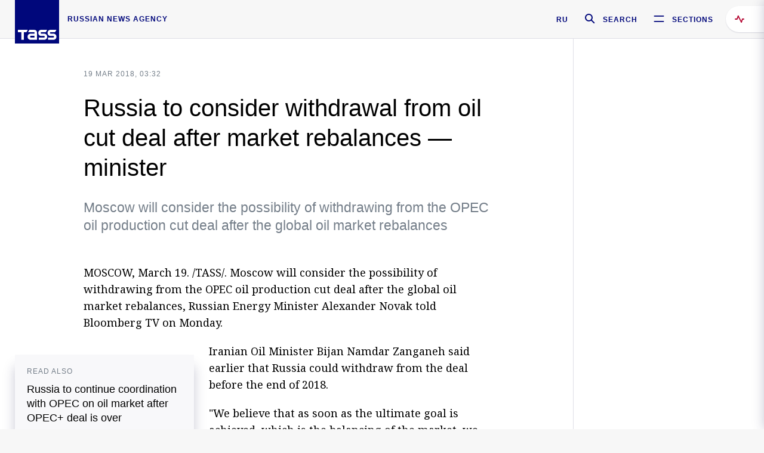

--- FILE ---
content_type: text/html; charset=utf-8
request_url: https://tass.com/economy/994917
body_size: 23457
content:
<!DOCTYPE html><html data-ng-app="tassApp" data-ng-controller="mainController"><head><title>Russia to consider withdrawal from oil cut deal after market rebalances — minister -  Business &amp; Economy - TASS</title><meta name="description" content="Moscow will consider the possibility of withdrawing from the OPEC oil production cut deal after the global oil market rebalances"><meta name="viewport" content="width=device-width, initial-scale=1.0"><meta http-equiv="X-UA-Compatible" content="ie=edge"><meta name="yandex-verification" content="f91ce7b4a203a30a"><meta name="google-site-verification" content="PoyFi2APBqKw8uGePodmFqId646DYLqqS1qiMTh153w"><meta name="msvalidate.01" content="C05302AEC20336D89FE678451D9C5CDC"><meta property="fb:app_id" content="145834367435982"><meta property="fb:pages" content="144698628932572"><meta property="og:site_name" content="TASS"><meta property="og:type" content="article"><meta property="og:image" content="https://tass.com/img/blocks/common/tass_logo_share_eng.png"><meta property="og:url" content="https://tass.com/economy/994917"><meta property="og:title" content="Russia to consider withdrawal from oil cut deal after market rebalances — minister"><meta property="og:description" content="Moscow will consider the possibility of withdrawing from the OPEC oil production cut deal after the global oil market rebalances"><meta property="twitter:site" content="@tass_agency"><meta property="twitter:site:id" content="285532415"><meta property="twitter:card" content="summary_large_image"><meta property="twitter:title" content="Russia to consider withdrawal from oil cut deal after market rebalances — minister"><meta property="twitter:description" content="Moscow will consider the possibility of withdrawing from the OPEC oil production cut deal after the global oil market rebalances"><meta property="twitter:image" content="https://tass.com/img/blocks/common/tass_logo_share_eng.png"><meta property="vk:image" content="https://tass.com/img/blocks/common/tass_logo_share_eng.png"><link rel="image_src" href="https://tass.com/img/blocks/common/tass_logo_share_eng.png"><meta name="gtm-page-type" content="news"><link rel="amphtml" href="https://tass.com/economy/994917/amp"><link rel="apple-touch-icon" href="/img/blocks/common/apple-touch-icon.png"><link rel="apple-touch-icon" sizes="57x57" href="/img/blocks/common/apple-touch-icon-57x57.png"><link rel="apple-touch-icon" sizes="72x72" href="/img/blocks/common/apple-touch-icon-72x72.png"><link rel="apple-touch-icon" sizes="76x76" href="/img/blocks/common/apple-touch-icon-76x76.png"><link rel="apple-touch-icon" sizes="114x114" href="/img/blocks/common/apple-touch-icon-114x114.png"><link rel="apple-touch-icon" sizes="120x120" href="/img/blocks/common/apple-touch-icon-120x120.png"><link rel="apple-touch-icon" sizes="144x144" href="/img/blocks/common/apple-touch-icon-144x144.png"><link rel="apple-touch-icon" sizes="152x152" href="/img/blocks/common/apple-touch-icon-152x152.png"><link rel="apple-touch-icon" sizes="180x180" href="/img/blocks/common/apple-touch-icon-180x180.png"><link href="//fonts.googleapis.com/css?family=Noto+Sans:400,400i,700,700i|Noto+Serif:400,400i,700,700i&amp;amp;subset=cyrillic,cyrillic-ext,latin-ext" rel="stylesheet"><link href="//fonts.googleapis.com/css?family=PT+Serif:,700&amp;amp;subset=cyrillic" rel="stylesheet"><script src="//platform.twitter.com/widgets.js" charset="utf-8" async></script><script src="/newtass/javascript/libs/jwplayer-7.11.2/jwplayer.js"></script><script>jwplayer.key = 'btTjXiuYZsRbqAVggNOhFFVcP3mvO2KkI2kx4w= = ';</script><script>var TASSconfig = {
    centrifugo: {"host":"https://centrifugo.tass.ru","port":"443","user":"1","timestamp":"10","token":"87cf320d40b3d158222430b232ea6803c57e1290d414fcdd78a446615884092e"},
    webSocket: {"host":"wss://comet.tass.ru:443","SID":"--b28c704f1435e1a5ac1a753810d40a57"}
}</script><script src="//cdnjs.cloudflare.com/ajax/libs/jquery/3.2.1/jquery.min.js"></script><script src="//yastatic.net/pcode/adfox/loader.js" crossorigin="anonymous" defer="defer"></script><script src="//yastatic.net/pcode/adfox/header-bidding.js" async="async"></script><script src="//an.yandex.ru/system/context.js" async="async"></script><script src="/newtass/javascript/libs/angular.min.js"></script><script src="/newtass/javascript/libs/angular-sanitize.min.js"></script><script src="/newtass/javascript/libs/angular-touch.min.js"></script><script src="/newtass/javascript/libs/angular-cookies.min.js"></script><script src="/newtass/javascript/libs/angular-mask.min.js"></script><script src="/newtass/javascript/libs/datepicker.js"></script><script src="//cdn.jsdelivr.net/sockjs/1.1/sockjs.min.js"></script><script src="/newtass/javascript/libs/centrifuge.js"></script><script src="/newtass/javascript/app.js?v=90"></script><script src="/newtass/javascript/servises/overlord.js?v=90"></script><script src="/newtass/javascript/servises/centrifuge.js?v=90"></script><script>window.yaContextCb = window.yaContextCb || []</script><script src="https://yandex.ru/ads/system/context.js" async="async"></script><script src="/newtass/javascript/servises/websocket.js?v=90"></script><script src="/newtass/javascript/controllers/mainController.js?v=90"></script><script src="/newtass/javascript/controllers/newsfeedController.js?v=90"></script><script src="/newtass/javascript/controllers/sliderController.js?v=90"></script><script src="/newtass/javascript/controllers/socialController.js?v=90"></script><script src="/newtass/javascript/controllers/videoController.js?v=90"></script><script src="/newtass/javascript/controllers/audioController.js?v=90"></script><script src="/newtass/javascript/controllers/headerController.js?v=90"></script><script src="/newtass/javascript/controllers/contentList.js?v=90"></script><script src="/newtass/javascript/controllers/whatsNewController.js?v=90"></script><script src="/newtass/javascript/controllers/mainMediaController.js?v=90"></script><script src="/newtass/javascript/directives/fullscreenViewDirective.js?v=90"></script><script src="/newtass/javascript/directives/photoFullscreenViewDirective.js?v=90"></script><script src="/newtass/javascript/controllers/menuController.js?v=90"></script><script src="/newtass/javascript/directives/expandableTextIncludes.js?v=90"></script><script src="/newtass/javascript/directives/dateFormatDirective.js?v=90"></script><script src="/newtass/javascript/directives/clickOutsideDirective.js?v=90"></script><script src="/newtass/javascript/directives/urgentDirective.js?v=90"></script><script src="/newtass/javascript/directives/headerTop0Directive.js?v=90"></script><script src="/newtass/javascript/directives/headerDirective.js?v=90"></script><script src="/newtass/javascript/directives/scrollToTopDirective.js?v=90"></script><script src="/newtass/javascript/directives/spoilerExpandDirective.js?v=90"></script><script src="/newtass/javascript/directives/angular-loadscript.js"></script><script src="//www.google.com/recaptcha/api.js"></script><script src="/newtass/javascript/controllers/menuController.js?v=90"></script><script type="application/ld+json">{"@context":"https://schema.org/","@type":"Organization","url":"https://tass.com","name":"TASS","logo":{"@type":"ImageObject","url":"https://tass.com/newtass/img/blocks/common/tass-logo.jpg","width":60,"height":60},"sameAs":["https://www.facebook.com/tassagency","https://www.youtube.com/channel/UCEyGP84v6qbsZy9-pL6Jx2g","https://vk.com/tassagency","https://ok.ru/tassagency","https://www.instagram.com/tass_agency/","https://twitter.com/tass_agency"]}</script><script type="application/ld+json">{"@context":"https://schema.org","@graph":[{"@context":"https://schema.org","@type":"SiteNavigationElement","@id":"#menu-sections","name":"Russian Politics & Diplomacy","url":"https://tass.com/politics"},{"@context":"https://schema.org","@type":"SiteNavigationElement","@id":"#menu-sections","name":"World","url":"https://tass.com/world"},{"@context":"https://schema.org","@type":"SiteNavigationElement","@id":"#menu-sections","name":"Business & Economy","url":"https://tass.com/economy"},{"@context":"https://schema.org","@type":"SiteNavigationElement","@id":"#menu-sections","name":"Military & Defense","url":"https://tass.com/defense"},{"@context":"https://schema.org","@type":"SiteNavigationElement","@id":"#menu-sections","name":"Science & Space","url":"https://tass.com/science"},{"@context":"https://schema.org","@type":"SiteNavigationElement","@id":"#menu-sections","name":"Emergencies ","url":"https://tass.com/emergencies"},{"@context":"https://schema.org","@type":"SiteNavigationElement","@id":"#menu-sections","name":"Society & Culture","url":"https://tass.com/society"},{"@context":"https://schema.org","@type":"SiteNavigationElement","@id":"#menu-sections","name":"Press Review","url":"https://tass.com/pressreview"},{"@context":"https://schema.org","@type":"SiteNavigationElement","@id":"#menu-sections","name":"Sports","url":"https://tass.com/sports"}]}</script><!-- AdFox START--><!-- tasstest--><!-- Площадка: tass.com / Все разделы / fullscreen_com_web--><!-- Категория: <не задана>--><!-- Тип баннера: fullscreen--><div id="adfox_174887496479139980"></div><script>(function (w, n) {
    w[n] = w[n] || [];
    w[n].push({
        ownerId: 255516,
        containerId: 'adfox_174887496479139980',
        params: {
            p1: 'dhyaz',
            p2: 'gdtg'
        }
    });
})(window, 'adfoxAsyncParams');
</script><link id="css-default" rel="stylesheet" media="(min-width: 0px)" href="/newtass/stylesheets/news-page/news-page.css?v=90"><link id="css-md" rel="stylesheet" media="(min-width: 960px)" href="/newtass/stylesheets/news-page/news-page_md.css?v=90"><link id="css-lg" rel="stylesheet" media="(min-width: 1280px)" href="/newtass/stylesheets/news-page/news-page_lg.css?v=90"><link id="css-xl" rel="stylesheet" media="(min-width: 1360px)" href="/newtass/stylesheets/news-page/news-page_xl.css?v=90"><script type="application/ld+json">{"@context":"https://schema.org","@type":"NewsArticle","mainEntityOfPage":{"@type":"WebPage","@id":"https://tass.com/economy/994917"},"headline":"Russia to consider withdrawal from oil cut deal after market rebalances — minister","image":["https://tass.com/img/blocks/common/tass_logo_share_eng.png"],"datePublished":"2018-03-19T03:32:51.000Z","dateModified":"2018-03-19T03:32:51.000Z","author":{"@type":"Organization","name":"TASS","logo":{"@type":"ImageObject","url":"https://tass.com/newtass/img/blocks/common/tass-logo.jpg","width":60,"height":60}},"publisher":{"@type":"Organization","name":"TASS","logo":{"@type":"ImageObject","url":"https://tass.com/newtass/img/blocks/common/tass-logo.jpg","width":60,"height":60}},"description":"Moscow will consider the possibility of withdrawing from the OPEC oil production cut deal after the global oil market rebalances"}</script></head><body data-ng-class="{'lenta-opened': newsFeedMode, 'overbody':$root.mainMenuStatus, 'whats-new-opened': whatsNewOpened}" data-ng-init="pushInRecommendations(994917)"><!-- Yandex.Metrika counter -->
<script type="text/javascript" >
   (function (d, w, c) {
      (w[c] = w[c] || []).push(function() {
           try {
               w.yaCounter22765936 = new Ya.Metrika({
                   id:22765936,
                   clickmap:true,
                   trackLinks:true,
                   accurateTrackBounce:true,
                   trackHash:true
               });
           } catch(e) { }
       });
       var n = d.getElementsByTagName("script")[0],
           x = "https://mc.yandex.ru/metrika/watch.js",
           s = d.createElement("script"),
           f = function () { n.parentNode.insertBefore(s, n); }
       for (var i = 0; i < document.scripts.length; i++) {
           if (document.scripts[i].src === x) { return; }
       }
       s.type = "text/javascript";
       s.async = true;
       s.src = x;

       if (w.opera == "[object Opera]") {
           d.addEventListener("DOMContentLoaded", f, false);
       } else { f(); }
   })(document, window, "yandex_metrika_callbacks");
</script>
<noscript><div><img src="https://mc.yandex.ru/watch/22765936" style="position:absolute; left:-9999px;" alt="" /></div></noscript>
<!-- /Yandex.Metrika counter -->

<!-- /Yandex.Metrika counter --> 
<script type="text/javascript" >
   (function(m,e,t,r,i,k,a){m[i]=m[i]||function(){(m[i].a=m[i].a||[]).push(arguments)};
   m[i].l=1*new Date();k=e.createElement(t),a=e.getElementsByTagName(t)[0],k.async=1,k.src=r,a.parentNode.insertBefore(k,a)})
   (window, document, "script", "https://mc.yandex.ru/metrika/tag.js", "ym");

   ym(52150180, "init", {
        id:52150180,
        clickmap:true,
        trackLinks:true,
        accurateTrackBounce:true
   });
</script>
<noscript><div><img src="https://mc.yandex.ru/watch/52150180" style="position:absolute; left:-9999px;" alt="" /></div></noscript>
<!-- /Yandex.Metrika counter --><!--LiveInternet counter--><script type="text/javascript">
new Image().src = "//counter.yadro.ru/hit;TASS_total?r"+
escape(document.referrer)+((typeof(screen)=="undefined")?"":
";s"+screen.width+"*"+screen.height+"*"+(screen.colorDepth?
screen.colorDepth:screen.pixelDepth))+";u"+escape(document.URL)+
";"+Math.random();</script><!--/LiveInternet--><!--LiveInternet counter-->
<script type="text/javascript"><!--document.write('<a href="//www.liveinternet.ru/?tass.com"target="_blank"  ><img src="//counter.yadro.ru/logo;tass.com?44.6"title="LiveInternet"alt="" border="0" width="31" height="31"/></a>')//--></script>
<!--/LiveInternet--><div class="banner banner_delimeter"><div class="banner__wrapper"><div class="banner__container" id="970x250_top"><script>window.yaContextCb.push(()=>{
    Ya.adfoxCode.create({
    ownerId: 255516,
    containerId: '970x250_top',
    params: {
        p1: 'csprv',
        p2: 'gcah',
        puid1: JSON.parse('false') || '',
        puid2: '',
        puid3: '',
        puid4: '',
        puid5: '',
        puid6: '',
        puid7: '' 
        },
    lazyLoad: { 
            fetchMargin: 100,
            mobileScaling: 2
        }      
    })
        
})             
</script></div></div></div><header class="header header-on_top" id="header" data-ng-controller="headerController" header-directive="header-directive" ng-class="{'header_hidden': $root.showArticle}"><div class="container" ng-init="counterTime = 520"><div class="header-inner"><div class="header-logo-bar"><a class="header-logo" href="/" data-header_logo="data-header_logo" ="" rel="nofollow"><div class="header-logo__logo"></div></a><div class="header-inscription">russian news agency</div></div><div class="header-bar"><div class="header-lang"><a class="header-lang__item" href="//tass.ru" rel="nofollow" data-header_menu_lang="data-header_menu_lang">RU</a></div><div class="header-search" id="search-btn"><a style="text-decoration:none;" href="/search" rel="nofollow" data-header_menu_search_open="data-header_menu_search_open"><div class="header-search__icon"></div><div class="header-search__label">Search</div></a></div><div class="header-sections" id="open-menu-button" data-ng-click="manageHistoryTrackerForMenu($root.mainMenuStatus=true)" data-header_menu_categories_open="data-header_menu_categories_open"><div class="header-sections__icon"></div><div class="header-sections__label">Sections</div></div></div></div></div><button class="header-news-feed-button" data-header_menu_feed_open="data-header_menu_feed_open" ng-hide="ov.variable.newsfeed.isOpened" ng-click="toggleNewsFeed()" ng-class="{'header-news-feed-button_active': newsFeedLabelActive}"><span ng-cloak="ng-cloak" ng-bind-html="getNewsFeedCounter()"></span></button></header><div class="search-popup"><div class="search-popup__container"><header class="search-popup__header"><div class="search-popup__logo"></div><button class="search-popup__close-button" id="search-btn-close">Close</button></header><form class="search-popup__search-form"><div class="search-input"><div class="search-input__wrapper"><input class="search-input__input-field" autofocus="autofocus" placeholder="Search" data-ng-model="sendParams.searchStr"/><button class="search-input__submit-button" data-ng-click="dispatch()" ng-if="!pending" data-header_menu_search_start="data-header_menu_search_start"></button><div class="search-input__spinner" ng-if="pending"></div></div><ul class="search-input__results-list"><li class="search-input__results-list-item"><button class="search-input__result-title">Economy</button></li><li class="search-input__results-list-item"><button class="search-input__result-title">Sports</button></li><li class="search-input__results-list-item"><button class="search-input__result-title">Culture</button></li></ul></div></form></div></div><div class="menu" data-ng-controller="menuController" data-ng-class="{'menu_opened':$root.mainMenuStatus}" menu-directive="menu-directive"><div class="menu__container"><header class="menu__header"><a class="menu__logo" href="/" rel="nofollow"></a><button class="menu__close-button" id="close-menu-button" data-ng-click="manageHistoryTrackerForMenu($root.mainMenuStatus=false)" data-all_category_close="data-all_category_close">Close</button></header><div class="menu__content" data-ng-class="{'up':$root.mainMenuStatus}"><div class="menu__lists-wrapper"><ul class="menu-sections-list" data-ng-init="init()"><li class="menu-sections-list-item" data-ng-class="{'menu-sections-list-item_active': activeSection === 'politics'}"><div class="menu-sections-list__title-wrapper"><a class="menu-sections-list__title" href="/politics" data-ng-mouseover="onMouseEnter(4954); activeSection = 'politics'" data-all_category_choice="data-all_category_choice">Russian Politics &amp; Diplomacy</a></div><div class="section-preview"><div class="section-preview__content"><div class="section-preview__header"><span class="section-preview__title">Russian Politics &amp; Diplomacy</span><a class="section-preview__link" href="/politics" rel="nofollow" data-header_menu_categories_choice="data-header_menu_categories_choice">Into section →</a></div><ul class="section-preview__subcategories-list"><li class="section-preview__subcategories-list-item"><a class="section-preview__subcategories-list__link" href="/russias-foreign-policy">FOREIGN POLICY</a></li><li class="section-preview__subcategories-list-item"><a class="section-preview__subcategories-list__link" href="/domestic-policy">DOMESTIC POLICY</a></li></ul><div class="section-preview__news"><div data-ng-bind-html="newsContainer"></div><div data-ng-if="!newsContainer"><div class="news-preview news-preview_default"><div class="news-preview__body"><div class="news-preview__loader-long"></div><div class="news-preview__loader-long"></div><div class="news-preview__loader-long"></div></div></div><div class="news-preview news-preview_default"><div class="news-preview__body"><div class="news-preview__loader-long"></div><div class="news-preview__loader-long"></div><div class="news-preview__loader-long"></div></div></div><div class="news-preview news-preview_default"><div class="news-preview__body"><div class="news-preview__loader-long"></div><div class="news-preview__loader-long"></div><div class="news-preview__loader-long"></div></div></div></div></div></div></div></li><li class="menu-sections-list-item" data-ng-class="{'menu-sections-list-item_active': activeSection === 'world'}"><div class="menu-sections-list__title-wrapper"><a class="menu-sections-list__title" href="/world" data-ng-mouseover="onMouseEnter(4844); activeSection = 'world'" data-all_category_choice="data-all_category_choice">World</a></div><div class="section-preview"><div class="section-preview__content"><div class="section-preview__header"><span class="section-preview__title">World</span><a class="section-preview__link" href="/world" rel="nofollow" data-header_menu_categories_choice="data-header_menu_categories_choice">Into section →</a></div><ul class="section-preview__subcategories-list"></ul><div class="section-preview__news"><div data-ng-bind-html="newsContainer"></div><div data-ng-if="!newsContainer"><div class="news-preview news-preview_default"><div class="news-preview__body"><div class="news-preview__loader-long"></div><div class="news-preview__loader-long"></div><div class="news-preview__loader-long"></div></div></div><div class="news-preview news-preview_default"><div class="news-preview__body"><div class="news-preview__loader-long"></div><div class="news-preview__loader-long"></div><div class="news-preview__loader-long"></div></div></div><div class="news-preview news-preview_default"><div class="news-preview__body"><div class="news-preview__loader-long"></div><div class="news-preview__loader-long"></div><div class="news-preview__loader-long"></div></div></div></div></div></div></div></li><li class="menu-sections-list-item" data-ng-class="{'menu-sections-list-item_active': activeSection === 'economy'}"><div class="menu-sections-list__title-wrapper"><a class="menu-sections-list__title" href="/economy" data-ng-mouseover="onMouseEnter(4845); activeSection = 'economy'" data-all_category_choice="data-all_category_choice">Business &amp; Economy</a></div><div class="section-preview"><div class="section-preview__content"><div class="section-preview__header"><span class="section-preview__title">Business &amp; Economy</span><a class="section-preview__link" href="/economy" rel="nofollow" data-header_menu_categories_choice="data-header_menu_categories_choice">Into section →</a></div><ul class="section-preview__subcategories-list"><li class="section-preview__subcategories-list-item"><a class="section-preview__subcategories-list__link" href="/oil-gas-industry">Oil &amp; gas industry</a></li><li class="section-preview__subcategories-list-item"><a class="section-preview__subcategories-list__link" href="/internet-telecom">Internet &amp; Telecom</a></li><li class="section-preview__subcategories-list-item"><a class="section-preview__subcategories-list__link" href="/trade-cooperation">Trade &amp; Cooperation</a></li><li class="section-preview__subcategories-list-item"><a class="section-preview__subcategories-list__link" href="/transport">Transport</a></li></ul><div class="section-preview__news"><div data-ng-bind-html="newsContainer"></div><div data-ng-if="!newsContainer"><div class="news-preview news-preview_default"><div class="news-preview__body"><div class="news-preview__loader-long"></div><div class="news-preview__loader-long"></div><div class="news-preview__loader-long"></div></div></div><div class="news-preview news-preview_default"><div class="news-preview__body"><div class="news-preview__loader-long"></div><div class="news-preview__loader-long"></div><div class="news-preview__loader-long"></div></div></div><div class="news-preview news-preview_default"><div class="news-preview__body"><div class="news-preview__loader-long"></div><div class="news-preview__loader-long"></div><div class="news-preview__loader-long"></div></div></div></div></div></div></div></li><li class="menu-sections-list-item" data-ng-class="{'menu-sections-list-item_active': activeSection === 'defense'}"><div class="menu-sections-list__title-wrapper"><a class="menu-sections-list__title" href="/defense" data-ng-mouseover="onMouseEnter(4953); activeSection = 'defense'" data-all_category_choice="data-all_category_choice">Military &amp; Defense</a></div><div class="section-preview"><div class="section-preview__content"><div class="section-preview__header"><span class="section-preview__title">Military &amp; Defense</span><a class="section-preview__link" href="/defense" rel="nofollow" data-header_menu_categories_choice="data-header_menu_categories_choice">Into section →</a></div><ul class="section-preview__subcategories-list"></ul><div class="section-preview__news"><div data-ng-bind-html="newsContainer"></div><div data-ng-if="!newsContainer"><div class="news-preview news-preview_default"><div class="news-preview__body"><div class="news-preview__loader-long"></div><div class="news-preview__loader-long"></div><div class="news-preview__loader-long"></div></div></div><div class="news-preview news-preview_default"><div class="news-preview__body"><div class="news-preview__loader-long"></div><div class="news-preview__loader-long"></div><div class="news-preview__loader-long"></div></div></div><div class="news-preview news-preview_default"><div class="news-preview__body"><div class="news-preview__loader-long"></div><div class="news-preview__loader-long"></div><div class="news-preview__loader-long"></div></div></div></div></div></div></div></li><li class="menu-sections-list-item" data-ng-class="{'menu-sections-list-item_active': activeSection === 'science'}"><div class="menu-sections-list__title-wrapper"><a class="menu-sections-list__title" href="/science" data-ng-mouseover="onMouseEnter(4957); activeSection = 'science'" data-all_category_choice="data-all_category_choice">Science &amp; Space</a></div><div class="section-preview"><div class="section-preview__content"><div class="section-preview__header"><span class="section-preview__title">Science &amp; Space</span><a class="section-preview__link" href="/science" rel="nofollow" data-header_menu_categories_choice="data-header_menu_categories_choice">Into section →</a></div><ul class="section-preview__subcategories-list"></ul><div class="section-preview__news"><div data-ng-bind-html="newsContainer"></div><div data-ng-if="!newsContainer"><div class="news-preview news-preview_default"><div class="news-preview__body"><div class="news-preview__loader-long"></div><div class="news-preview__loader-long"></div><div class="news-preview__loader-long"></div></div></div><div class="news-preview news-preview_default"><div class="news-preview__body"><div class="news-preview__loader-long"></div><div class="news-preview__loader-long"></div><div class="news-preview__loader-long"></div></div></div><div class="news-preview news-preview_default"><div class="news-preview__body"><div class="news-preview__loader-long"></div><div class="news-preview__loader-long"></div><div class="news-preview__loader-long"></div></div></div></div></div></div></div></li><li class="menu-sections-list-item" data-ng-class="{'menu-sections-list-item_active': activeSection === 'emergencies'}"><div class="menu-sections-list__title-wrapper"><a class="menu-sections-list__title" href="/emergencies" data-ng-mouseover="onMouseEnter(4992); activeSection = 'emergencies'" data-all_category_choice="data-all_category_choice">Emergencies </a></div><div class="section-preview"><div class="section-preview__content"><div class="section-preview__header"><span class="section-preview__title">Emergencies </span><a class="section-preview__link" href="/emergencies" rel="nofollow" data-header_menu_categories_choice="data-header_menu_categories_choice">Into section →</a></div><ul class="section-preview__subcategories-list"></ul><div class="section-preview__news"><div data-ng-bind-html="newsContainer"></div><div data-ng-if="!newsContainer"><div class="news-preview news-preview_default"><div class="news-preview__body"><div class="news-preview__loader-long"></div><div class="news-preview__loader-long"></div><div class="news-preview__loader-long"></div></div></div><div class="news-preview news-preview_default"><div class="news-preview__body"><div class="news-preview__loader-long"></div><div class="news-preview__loader-long"></div><div class="news-preview__loader-long"></div></div></div><div class="news-preview news-preview_default"><div class="news-preview__body"><div class="news-preview__loader-long"></div><div class="news-preview__loader-long"></div><div class="news-preview__loader-long"></div></div></div></div></div></div></div></li><li class="menu-sections-list-item" data-ng-class="{'menu-sections-list-item_active': activeSection === 'society'}"><div class="menu-sections-list__title-wrapper"><a class="menu-sections-list__title" href="/society" data-ng-mouseover="onMouseEnter(4956); activeSection = 'society'" data-all_category_choice="data-all_category_choice">Society &amp; Culture</a></div><div class="section-preview"><div class="section-preview__content"><div class="section-preview__header"><span class="section-preview__title">Society &amp; Culture</span><a class="section-preview__link" href="/society" rel="nofollow" data-header_menu_categories_choice="data-header_menu_categories_choice">Into section →</a></div><ul class="section-preview__subcategories-list"></ul><div class="section-preview__news"><div data-ng-bind-html="newsContainer"></div><div data-ng-if="!newsContainer"><div class="news-preview news-preview_default"><div class="news-preview__body"><div class="news-preview__loader-long"></div><div class="news-preview__loader-long"></div><div class="news-preview__loader-long"></div></div></div><div class="news-preview news-preview_default"><div class="news-preview__body"><div class="news-preview__loader-long"></div><div class="news-preview__loader-long"></div><div class="news-preview__loader-long"></div></div></div><div class="news-preview news-preview_default"><div class="news-preview__body"><div class="news-preview__loader-long"></div><div class="news-preview__loader-long"></div><div class="news-preview__loader-long"></div></div></div></div></div></div></div></li><li class="menu-sections-list-item" data-ng-class="{'menu-sections-list-item_active': activeSection === 'pressreview'}"><div class="menu-sections-list__title-wrapper"><a class="menu-sections-list__title" href="/pressreview" data-ng-mouseover="onMouseEnter(4981); activeSection = 'pressreview'" data-all_category_choice="data-all_category_choice">Press Review</a></div><div class="section-preview"><div class="section-preview__content"><div class="section-preview__header"><span class="section-preview__title">Press Review</span><a class="section-preview__link" href="/pressreview" rel="nofollow" data-header_menu_categories_choice="data-header_menu_categories_choice">Into section →</a></div><ul class="section-preview__subcategories-list"></ul><div class="section-preview__news"><div data-ng-bind-html="newsContainer"></div><div data-ng-if="!newsContainer"><div class="news-preview news-preview_default"><div class="news-preview__body"><div class="news-preview__loader-long"></div><div class="news-preview__loader-long"></div><div class="news-preview__loader-long"></div></div></div><div class="news-preview news-preview_default"><div class="news-preview__body"><div class="news-preview__loader-long"></div><div class="news-preview__loader-long"></div><div class="news-preview__loader-long"></div></div></div><div class="news-preview news-preview_default"><div class="news-preview__body"><div class="news-preview__loader-long"></div><div class="news-preview__loader-long"></div><div class="news-preview__loader-long"></div></div></div></div></div></div></div></li><li class="menu-sections-list-item" data-ng-class="{'menu-sections-list-item_active': activeSection === 'sports'}"><div class="menu-sections-list__title-wrapper"><a class="menu-sections-list__title" href="/sports" data-ng-mouseover="onMouseEnter(4869); activeSection = 'sports'" data-all_category_choice="data-all_category_choice">Sports</a></div><div class="section-preview"><div class="section-preview__content"><div class="section-preview__header"><span class="section-preview__title">Sports</span><a class="section-preview__link" href="/sports" rel="nofollow" data-header_menu_categories_choice="data-header_menu_categories_choice">Into section →</a></div><ul class="section-preview__subcategories-list"></ul><div class="section-preview__news"><div data-ng-bind-html="newsContainer"></div><div data-ng-if="!newsContainer"><div class="news-preview news-preview_default"><div class="news-preview__body"><div class="news-preview__loader-long"></div><div class="news-preview__loader-long"></div><div class="news-preview__loader-long"></div></div></div><div class="news-preview news-preview_default"><div class="news-preview__body"><div class="news-preview__loader-long"></div><div class="news-preview__loader-long"></div><div class="news-preview__loader-long"></div></div></div><div class="news-preview news-preview_default"><div class="news-preview__body"><div class="news-preview__loader-long"></div><div class="news-preview__loader-long"></div><div class="news-preview__loader-long"></div></div></div></div></div></div></div></li></ul><ul class="menu-links-list"><li class="menu-links-list-item"><a class="menu-links-list__link" href="/specialprojects" rel="nofollow">Special projects</a></li><li class="menu-links-list-item" data-ng-class="{'menu-links-list-item_active': activeSection === 1}"><div class="menu-links-list__title-wrapper"><div class="menu-links-list__title" data-ng-mouseover="activeSection = 1">TASS</div></div><div class="links-block links-block_one-column"><div class="links-block__content"><div class="links-block-section"><div class="links-block-section__title">Agency</div><ul class="links-block-section__list"><li class="links-block-section__list-item"><a class="links-block-section__link" href="/today" rel="nofollow">TASS today</a></li><li class="links-block-section__list-item"><a class="links-block-section__link" href="/history" rel="nofollow">History</a></li><li class="links-block-section__list-item"><a class="links-block-section__link" href="/team" rel="nofollow">Management</a></li><li class="links-block-section__list-item"><a class="links-block-section__link" href="/contacts" rel="nofollow">Contacts</a></li></ul></div><div class="links-block-section"><div class="links-block-section__title">Projects &amp; Services</div><ul class="links-block-section__list"><li class="links-block-section__list-item"><a class="links-block-section__link" href="http://www.tassphoto.com/en" rel="nofollow">TASS-PHOTO</a></li><li class="links-block-section__list-item"><a class="links-block-section__link" href="https://terminal.tass.ru/" rel="nofollow">NEWS TERMINAL</a></li></ul></div><div class="links-block-section"><div class="links-block-section__title"></div><ul class="links-block-section__list"><li class="links-block-section__list-item"><a class="links-block-section__link" href="https://cdn.tass.ru/data/files/ru/politika-obrabotki-dannyh-tassru.docx" rel="nofollow">Personal data processing policy TASS</a></li><li class="links-block-section__list-item"><a class="links-block-section__link" href="/press-releases" rel="nofollow">Press Releases</a></li><li class="links-block-section__list-item"><a class="links-block-section__link" href="/privacy-policy" rel="nofollow">Privacy Policy​ tass.com</a></li><li class="links-block-section__list-item"><a class="links-block-section__link" href="/terms-of-use" rel="nofollow">Terms of use</a></li><li class="links-block-section__list-item"><a class="links-block-section__link" href="/anti-corruption" rel="nofollow">ANTI-Corruption</a></li></ul></div></div></div></li><li class="menu-links-list-item" data-ng-class="{'menu-links-list-item_active': activeSection === 2}"><div class="menu-links-list__title-wrapper"><div class="menu-links-list__title" data-ng-mouseover="activeSection = 2">Subscribe</div></div><div class="links-block links-block_two-column"><div class="links-block__content"><div class="links-block-section"><div class="links-block-section__title">Social Media</div><ul class="links-block-section__list"><li class="links-block-section__list-item"><a class="links-block-section__link" href="https://t.me/tassagency_en" rel="nofollow">Telegram</a></li></ul></div><div class="links-block-section"><div class="links-block-section__title">Subscriptions</div><ul class="links-block-section__list"><li class="links-block-section__list-item"><a class="links-block-section__link links-block-section__link_icon" href="http://tass.com/rss/v2.xml" rel="nofollow"><span class="links-block-section__link-icon" style="background-image: url('https://tass.com/newtass/img/blocks/menu-links-list/rss.svg')"></span>RSS</a></li></ul></div></div></div></li><li class="menu-links-list-item"><a class="menu-links-list__link" href="/ads" rel="nofollow">Advertising</a></li><li class="menu-links-list-item"><a class="menu-links-list__link" href="/contacts" rel="nofollow">Contacts</a></li></ul></div></div></div></div><div class="news-feed" data-ng-controller="newsFeedController" ng-init="init()"><div ng-class="{'news-feed-back': isOpened}"></div><div class="news-feed-column" ng-class="{'news-feed-column_opened': isOpened}"><div class="news-feed-close" ng-click="closeNewsFeed()" data-header_menu_feed_close="data-header_menu_feed_close"></div><div class="news-feed-content" id="news-feed-content"><div class="news-feed-list"><div class="news-feed-btn" ng-class="{'news-feed-btn_active': newsFeedCounter}" ng-click="loadmessages(true)"><div class="news-feed-btn__inner" ng-bind-html="getNewsFeedCounter()"></div></div><div class="news-feed-day-container" data-ng-repeat="dayPoint in newsFeed | orderObjectBy:'date':true"><div class="news-feed-daypoint">{{dayPoint.date | date : 'd MMMM yyyy'}}</div><a class="news-feed-item" data-ng-class="{'news-feed-item_flash': newsPoint.isFlash, 'news-feed-item_new': newsPoint.isNew}" data-ng-href="{{newsPoint.link}}" data-ng-repeat="newsPoint in dayPoint | orderObjectBy:'date':true" data-ng-if="newsPoint.toShow"><div class="news-feed-item__header"><div class="news-feed-item__date">{{newsPoint.date * 1000 | date : 'HH:mm'}} {{newsPoint.mark}}</div></div><div class="news-feed-item__title-wrap"><div class="news-feed-item__title" data-header_menu_feed_title="data-header_menu_feed_title" data-ng-if="!newsPoint.subtitle">{{newsPoint.title}}</div><div data-ng-if="newsPoint.subtitle" data-header_menu_feed_title="data-header_menu_feed_title"><div class="news-feed-item__title">{{newsPoint.title+ ' '}}</div><div class="news-feed-item__subtitle">{{newsPoint.subtitle}}</div></div><div class="news-feed-item__photo" data-ng-if="newsPoint.showPhoto &amp;&amp; newsPoint.image" data-header_menu_feed_photo="data-header_menu_feed_photo"><img data-ng-src="{{newsPoint.image}}" alt=""/></div></div></a></div></div><div class="news-feed-endpoint" id="news-feed-endpoint"></div></div><a class="news-feed-link" data-ng-href="/search" data-header_menu_feed_all="data-header_menu_feed_all">All news</a></div></div><main class="container"><section class="section-grid" id="news"><div class="section-grid__col section-grid__col_center"><div class="news" data-io-article-url="https://tass.com/economy/994917"><div class="column"><div class="news-header"><div class="news-header__top"><div class="news-header__date" ng-cloak="ng-cloak"><span class="news-header__date-date"><dateformat time="1521430371" mode="abs"></dateformat></span></div></div><h1 class="news-header__title">Russia to consider withdrawal from oil cut deal after market rebalances — minister

</h1><div class="news-header__lead">Moscow will consider the possibility of withdrawing from the OPEC oil production cut deal after the global oil market rebalances</div><div class="news-header__actions"></div></div></div><div class="text-content"><div class="text-block"><p>MOSCOW, March 19. /TASS/. Moscow will consider the possibility of withdrawing from the OPEC oil production cut deal after the global oil market rebalances, Russian Energy Minister Alexander Novak told Bloomberg TV on Monday.</p>

</div><div class="text-include-aside text-include-aside_link"><div class="text-include-aside__container"><div class="text-include-aside__mark">Read also</div><a href="/economy/986149" target="_blank"><div class="text-include-aside__header"><div class="text-include-aside__title">Russia to continue coordination with OPEC on oil market after OPEC+ deal is over</div></div><div class="text-include-aside__body"><div class="text-include-aside__image-wrapper"><div class="text-include-aside__image" style="background-image: url(//cdn-media.tass.ru/width/960_51849019/tass/m2/en/uploads/i/20180121/1185713.jpg)" data-content_read_on_topic_photo="data-content_read_on_topic_photo"></div></div></div></a></div></div><div class="text-block">

<p>Iranian Oil Minister Bijan Namdar Zanganeh said earlier that Russia could withdraw from the deal before the end of 2018.</p>

<p>"We believe that as soon as the ultimate goal is achieved, which is the balancing of the market, we will start considering gradual withdrawal or exit from this deal," Novak said. "Only after that further actions are to be considered and taken," he added.</p>

<p>According to the Russian energy minister, the market rebalancing "might start to happen starting from the third or fourth quarter" of 2018.</p>

<p>In late 2016, OPEC (the Organization of the Petroleum Exporting Countries) and 11 independent oil-exporting countries, including Russia, reached an agreement to reduce oil production. The purpose of the agreement is to reduce global oil reserves to five-year average levels.</p>

<p>According to the agreement, in the first half of 2017, the participants had to withdraw 1.8 mln barrels per day from the oil market as compared to the level recorded in October 2016. Russia pledged to reduce oil production by 300,000 barrels per day and reached the quota in May 2017, maintaining it since then.</p>
</div></div><div class="column"><div class="news-actions"><div class="tags"><div class="tags__title">Tags</div><div class="tags__list"><a class="tags__item" href="/tag/oil-gas" data-content_tags="data-content_tags">Oil &amp; Gas</a></div></div></div></div></div></div><div class="section-grid__col section-grid__col_right"><div class="banner banner_sticky"><div class="banner__wrapper"><div class="banner__container" id="vb_top"><script>window.yaContextCb.push(()=>{
    Ya.adfoxCode.create({
    ownerId: 255516,
    containerId: 'vb_top',
    params: {
        p1: 'csprt',
        p2: 'gbws',
        puid1: JSON.parse('false') || '',
        puid2: '',
        puid3: '',
        puid4: '',
        puid5: '',
        puid6: '',
        puid7: '' 
        },
    lazyLoad: { 
        fetchMargin: 100,
        mobileScaling: 2
        }            
    })   
})

// reload every 30 sec
const startReloadInterval = () => {
    window.vbTopIntervalId = setInterval(() => {
        Ya.adfoxCode.reload('vb_top', {onlyIfWasVisible: true})
    }, 30000)
}

startReloadInterval();    

window.addEventListener('blur', () => clearInterval(window.vbTopIntervalId));
window.addEventListener('focus', () => startReloadInterval());              
    </script></div></div></div></div></section><div class="section-grid"><div class="section-grid__col section-grid__col_center"><div class="news-content news-content_default"><a class="news-content__container" href="/economy/2074901"><div class="news-content__info"><div class="news-content__date"><dateformat time="1769022093" mode="rel"></dateformat></div></div><div class="news-content__header"><span class="news-content__title">At least ten new pharmaceutical plants to be built in Russia by 2030 — minister</span></div><div class="news-content__lead">They will specialize in antitumor, hormone, radio pharmaceutical and other socially important drugs, Russian Minister of Industry and Trade Anton Alikhanov noted</div><div class="news-content__link" data-article_full="data-article_full">Read more</div></a></div></div><div class="section-grid__col section-grid__col_right"><div class="banner_sticky"><div class="banner border-top__0"><div class="banner__wrapper"><div class="banner__container" id="tgb_2411082131"><script>window.yaContextCb.push(()=>{
    Ya.adfoxCode.create({
    ownerId: 255516,
    containerId: 'tgb_2411082131',
    params: {
        p1: 'csprw',
        p2: 'gcbv',
        puid1: JSON.parse('false') || '',
        puid2: '',
        puid3: '',
        puid4: '',
        puid5: '',
        puid6: '',
        puid7: '' 
        },
    lazyLoad: { 
        fetchMargin: 100,
        mobileScaling: 2
        }           
    })   
})</script></div></div></div></div></div></div><section class="news-list-content" id="news-list" data-ng-controller="contentList" data-ng-init="firstInit()"><div class="list-item" ng-show="newsListCount &gt; 0"><div class="banner banner_delimeter banner--border-bottom" data-id="970x250_inline_6442949743"><div class="banner__wrapper"><div class="banner__container" id="970x250_inline_6442949743"><script>window.yaContextCb.push(()=>{
    Ya.adfoxCode.create({
    ownerId: 255516,
    containerId: '970x250_inline_6442949743',
    onRender: () => {
        const elem = document.querySelector('[data-id="970x250_inline_6442949743"]');

        if (elem) {
          elem.className = elem.className.replace("banner--border-bottom", 'banner--border-y');
        }
    },
    params: {
        p1: 'cirrn',
        p2: 'gcah',
        puid1: JSON.parse('false') || '',
        puid2: '',
        puid3: '',
        puid4: '',
        puid5: '',
        puid6: '',
        puid7: '' 
        },
    lazyLoad: { 
        fetchMargin: 100,
        mobileScaling: 2
        }           
    })   
})          
</script></div></div></div><div class="news-list-content__continer"><div class="news-list-content__news-list-section"><div class="news-list-content__news-block"><div class="news-content news-content_default"><a class="news-content__container" href="/world/2074417"><div class="news-content__info"><div class="news-content__date"><dateformat time="1768971181" mode="rel"></dateformat></div></div><div class="news-content__header"><span class="news-content__title">US to scale down participation in 30 NATO mechanisms — WP</span></div><div class="news-content__lead">According to the newspaper, among the advisory groups facing cuts are those dedicated to the alliance’s energy security and naval warfare, special operations and intelligence</div><div class="news-content__link" data-article_full="data-article_full">Read more</div></a></div><div class="news-content news-content_default"><a class="news-content__container" href="/world/2074679"><div class="news-content__info"><div class="news-content__date"><dateformat time="1769001366" mode="rel"></dateformat></div></div><div class="news-content__header"><span class="news-content__title">Dmitriev comments on tension between Berlin, Paris</span></div><div class="news-content__lead">According to the media, the schism between Germany and France may prevent the European Union from presenting a united front against US President Donald Trump</div><div class="news-content__link" data-article_full="data-article_full">Read more</div></a></div><div class="news-content news-content_default"><a class="news-content__container" href="/world/2074297"><div class="news-content__info"><div class="news-content__date"><dateformat time="1768931149" mode="rel"></dateformat></div></div><div class="news-content__header"><span class="news-content__title">EU-Mercosur free trade agreement will not be ratified in Hungary — Orban</span></div><div class="news-content__lead">The Hungarian PM noted that the European Commission had tried to cheat by introducing additional rules that would allow the agreement to enter into force before it was approved by EU parliaments</div><div class="news-content__link" data-article_full="data-article_full">Read more</div></a></div><div class="news-content news-content_default"><a class="news-content__container" href="/world/2074329"><div class="news-content__info"><div class="news-content__date"><dateformat time="1768935552" mode="rel"></dateformat></div></div><div class="news-content__header"><span class="news-content__title">Danish pension fund decides to sell US Treasury Bonds</span></div><div class="news-content__lead">AkademikerPension holds US bonds worth about $100 mln</div><div class="news-content__link" data-article_full="data-article_full">Read more</div></a></div><div class="news-content news-content_default"><a class="news-content__container" href="/world/2074271"><div class="news-content__info"><div class="news-content__date"><dateformat time="1768928488" mode="rel"></dateformat></div></div><div class="news-content__header"><span class="news-content__title">France aims to foster dialogue with BRICS within G7 — Macron</span></div><div class="news-content__lead">Emmanuel Macron stated that France would strive to restore the G7 as a forum for candid dialogue</div><div class="news-content__link" data-article_full="data-article_full">Read more</div></a></div></div><div class="news-list-content__aside"><div class="banner banner_sticky"><div class="banner__wrapper"><div class="banner__container" id="vb_inline_2984757486"><script>window.yaContextCb.push(()=>{
    Ya.adfoxCode.create({
    ownerId: 255516,
    containerId: 'vb_inline_2984757486',
    params: {
        p1: 'cirrl',
        p2: 'gbws',
        puid1: JSON.parse('false') || '',
        puid2: '',
        puid3: '',
        puid4: '',
        puid5: '',
        puid6: '',
        puid7: '' 
        },
    lazyLoad: { 
        fetchMargin: 100,
        mobileScaling: 2
        }            
    })   
}) 
    </script></div></div></div></div></div></div></div><div class="list-item" ng-show="newsListCount &gt; 1"><div class="banner banner_delimeter banner--border-bottom" data-id="970x250_inline_9638570347"><div class="banner__wrapper"><div class="banner__container" id="970x250_inline_9638570347"><script>window.yaContextCb.push(()=>{
    Ya.adfoxCode.create({
    ownerId: 255516,
    containerId: '970x250_inline_9638570347',
    onRender: () => {
        const elem = document.querySelector('[data-id="970x250_inline_9638570347"]');

        if (elem) {
          elem.className = elem.className.replace("banner--border-bottom", 'banner--border-y');
        }
    },
    params: {
        p1: 'cirrn',
        p2: 'gcah',
        puid1: JSON.parse('false') || '',
        puid2: '',
        puid3: '',
        puid4: '',
        puid5: '',
        puid6: '',
        puid7: '' 
        },
    lazyLoad: { 
        fetchMargin: 100,
        mobileScaling: 2
        }           
    })   
})          
</script></div></div></div><div class="news-list-content__continer"><div class="news-list-content__news-list-section"><div class="news-list-content__news-block"><div class="news-content news-content_default"><a class="news-content__container" href="/politics/2074225"><div class="news-content__info"><div class="news-content__date"><dateformat time="1768923166" mode="rel"></dateformat></div></div><div class="news-content__header"><span class="news-content__title">Still early to speak of Russia’s participation in Board of Peace on Gaza — Kremlin</span></div><div class="news-content__lead">Dmitry Peskov said there are a lot of questions about this initiative so far</div><div class="news-content__photo-wrapper"><div class="news-content__photo" style="background-image: url(//cdn-media.tass.ru/width/680_18162ead/tass/m2/en/uploads/i/20260120/1463359.jpg)"></div></div><div class="news-content__link" data-article_full="data-article_full">Read more</div></a></div><div class="news-content news-content_default"><a class="news-content__container" href="/emergencies/2074373"><div class="news-content__info"><div class="news-content__date"><dateformat time="1768951052" mode="rel"></dateformat></div></div><div class="news-content__header"><span class="news-content__title">One killed, 15 wounded in commuter train accident in Spain’s Catalonia — agency</span></div><div class="news-content__lead">Doctors and police are working at the scene</div><div class="news-content__link" data-article_full="data-article_full">Read more</div></a></div><div class="news-content news-content_default"><a class="news-content__container" href="/politics/2074141"><div class="news-content__info"><div class="news-content__date"><dateformat time="1768917443" mode="rel"></dateformat></div></div><div class="news-content__header"><span class="news-content__title">West discusses doing away with NATO — Lavrov</span></div><div class="news-content__lead">The Russian foreign minister pointed out that the Euro-Atlantic concept of security and cooperation has proved unworkable</div><div class="news-content__link" data-article_full="data-article_full">Read more</div></a></div><div class="news-content news-content_default"><a class="news-content__container" href="/world/2074301"><div class="news-content__info"><div class="news-content__date"><dateformat time="1768932057" mode="rel"></dateformat></div></div><div class="news-content__header"><span class="news-content__title">Trump believes he prevented NATO from ending up in ‘ash heap of history’</span></div><div class="news-content__lead">The US leader has on numerous occasions stated that he considered himself the savior of the North Atlantic Alliance</div><div class="news-content__link" data-article_full="data-article_full">Read more</div></a></div><div class="news-content news-content_default"><a class="news-content__container" href="/politics/2074629"><div class="news-content__info"><div class="news-content__date"><dateformat time="1768995872" mode="rel"></dateformat></div></div><div class="news-content__header"><span class="news-content__title">IN BRIEF: What is known about upcoming Putin-Witkoff meeting in Moscow</span></div><div class="news-content__lead">Russian Presidential Spokesman Dmitry Peskov confirmed the meeting is on Putin's schedule</div><div class="news-content__photo-wrapper"><div class="news-content__photo" style="background-image: url(//cdn-media.tass.ru/width/680_18162ead/tass/m2/en/uploads/i/20260121/1463437.jpg)"></div></div><div class="news-content__link" data-article_full="data-article_full">Read more</div></a></div></div><div class="news-list-content__aside"><div class="banner banner_sticky"><div class="banner__wrapper"><div class="banner__container" id="vb_inline_7285824927"><script>window.yaContextCb.push(()=>{
    Ya.adfoxCode.create({
    ownerId: 255516,
    containerId: 'vb_inline_7285824927',
    params: {
        p1: 'cirrl',
        p2: 'gbws',
        puid1: JSON.parse('false') || '',
        puid2: '',
        puid3: '',
        puid4: '',
        puid5: '',
        puid6: '',
        puid7: '' 
        },
    lazyLoad: { 
        fetchMargin: 100,
        mobileScaling: 2
        }            
    })   
}) 
    </script></div></div></div></div></div></div></div><div class="list-item" ng-show="newsListCount &gt; 2"><div class="banner banner_delimeter banner--border-bottom" data-id="970x250_inline_630544014"><div class="banner__wrapper"><div class="banner__container" id="970x250_inline_630544014"><script>window.yaContextCb.push(()=>{
    Ya.adfoxCode.create({
    ownerId: 255516,
    containerId: '970x250_inline_630544014',
    onRender: () => {
        const elem = document.querySelector('[data-id="970x250_inline_630544014"]');

        if (elem) {
          elem.className = elem.className.replace("banner--border-bottom", 'banner--border-y');
        }
    },
    params: {
        p1: 'cirrn',
        p2: 'gcah',
        puid1: JSON.parse('false') || '',
        puid2: '',
        puid3: '',
        puid4: '',
        puid5: '',
        puid6: '',
        puid7: '' 
        },
    lazyLoad: { 
        fetchMargin: 100,
        mobileScaling: 2
        }           
    })   
})          
</script></div></div></div><div class="news-list-content__continer"><div class="news-list-content__news-list-section"><div class="news-list-content__news-block"><div class="news-content news-content_default"><a class="news-content__container" href="/world/2074429"><div class="news-content__info"><div class="news-content__date"><dateformat time="1768976109" mode="rel"></dateformat></div></div><div class="news-content__header"><span class="news-content__title">Europe might agree to hand over Greenland to appease US — Bloomberg</span></div><div class="news-content__lead">A sense is growing that events are spinning out of control, the newspaper said </div><div class="news-content__link" data-article_full="data-article_full">Read more</div></a></div><div class="news-content news-content_default"><a class="news-content__container" href="/world/2074519"><div class="news-content__info"><div class="news-content__date"><dateformat time="1768989761" mode="rel"></dateformat></div></div><div class="news-content__header"><span class="news-content__title">Europe concerned about its over-dependence on US gas supplies — newspaper</span></div><div class="news-content__lead">Europe needs a clear understanding and strategy that reflects geopolitical realities, Handelsblatt reported, citing Raffaele Piria, a Senior Fellow at the Berlin-based Ecologic Institute</div><div class="news-content__link" data-article_full="data-article_full">Read more</div></a></div><div class="news-content news-content_default"><a class="news-content__container" href="/politics/2071963"><div class="news-content__info"><div class="news-content__date"><dateformat time="1768497948" mode="rel"></dateformat></div></div><div class="news-content__header"><span class="news-content__title">IN BRIEF: Threats to 'abduct' Putin,' Greenland: statements by Russian Foreign Ministry</span></div><div class="news-content__lead">Maria Zakharova said all issues around Greenland should be resolved within the framework of international law</div><div class="news-content__photo-wrapper"><div class="news-content__photo" style="background-image: url(//cdn-media.tass.ru/width/680_18162ead/tass/m2/en/uploads/i/20260115/1462997.jpg)"></div></div><div class="news-content__link" data-article_full="data-article_full">Read more</div></a></div><div class="news-content news-content_default"><a class="news-content__container" href="/politics/2074675"><div class="news-content__info"><div class="news-content__date"><dateformat time="1769000857" mode="rel"></dateformat></div></div><div class="news-content__header"><span class="news-content__title">Russian troops strike Ukrainian loitering munitions warehouse over past day</span></div><div class="news-content__lead">The Ukrainian army lost roughly 1,260 troops in battles with Russian forces in all the frontline areas over the past 24 hours</div><div class="news-content__photo-wrapper"><div class="news-content__photo" style="background-image: url(//cdn-media.tass.ru/width/680_18162ead/tass/m2/en/uploads/i/20260121/1463441.jpg)"></div></div><div class="news-content__link" data-article_full="data-article_full">Read more</div></a></div><div class="news-content news-content_default"><a class="news-content__container" href="/politics/2074259"><div class="news-content__info"><div class="news-content__date"><dateformat time="1768927091" mode="rel"></dateformat></div></div><div class="news-content__header"><span class="news-content__title">Europe to blame itself for advent of world-without-rules era — senior Russian legislator</span></div><div class="news-content__lead">Leonid Slutsky recalled that Russia had repeatedly warned of the impending crisis in European security and the economic dangers posed by Brussels' increasingly Russophobic policies</div><div class="news-content__link" data-article_full="data-article_full">Read more</div></a></div></div><div class="news-list-content__aside"><div class="banner banner_sticky"><div class="banner__wrapper"><div class="banner__container" id="vb_inline_9527738873"><script>window.yaContextCb.push(()=>{
    Ya.adfoxCode.create({
    ownerId: 255516,
    containerId: 'vb_inline_9527738873',
    params: {
        p1: 'cirrl',
        p2: 'gbws',
        puid1: JSON.parse('false') || '',
        puid2: '',
        puid3: '',
        puid4: '',
        puid5: '',
        puid6: '',
        puid7: '' 
        },
    lazyLoad: { 
        fetchMargin: 100,
        mobileScaling: 2
        }            
    })   
}) 
    </script></div></div></div></div></div></div></div><div class="list-item" ng-show="newsListCount &gt; 3"><div class="banner banner_delimeter banner--border-bottom" data-id="970x250_inline_3786274816"><div class="banner__wrapper"><div class="banner__container" id="970x250_inline_3786274816"><script>window.yaContextCb.push(()=>{
    Ya.adfoxCode.create({
    ownerId: 255516,
    containerId: '970x250_inline_3786274816',
    onRender: () => {
        const elem = document.querySelector('[data-id="970x250_inline_3786274816"]');

        if (elem) {
          elem.className = elem.className.replace("banner--border-bottom", 'banner--border-y');
        }
    },
    params: {
        p1: 'cirrn',
        p2: 'gcah',
        puid1: JSON.parse('false') || '',
        puid2: '',
        puid3: '',
        puid4: '',
        puid5: '',
        puid6: '',
        puid7: '' 
        },
    lazyLoad: { 
        fetchMargin: 100,
        mobileScaling: 2
        }           
    })   
})          
</script></div></div></div><div class="news-list-content__continer"><div class="news-list-content__news-list-section"><div class="news-list-content__news-block"><div class="news-content news-content_default"><a class="news-content__container" href="/politics/2074411"><div class="news-content__info"><div class="news-content__date"><dateformat time="1768970160" mode="rel"></dateformat></div></div><div class="news-content__header"><span class="news-content__title">At least 75 Ukrainian drones downed over Russian regions overnight</span></div><div class="news-content__lead">45 of them were destroyed over the Krasnodar Region</div><div class="news-content__link" data-article_full="data-article_full">Read more</div></a></div><div class="news-content news-content_default"><a class="news-content__container" href="/politics/2074605"><div class="news-content__info"><div class="news-content__date"><dateformat time="1768994424" mode="rel"></dateformat></div></div><div class="news-content__header"><span class="news-content__title">US clearly has secret weapons, but bragging about them unwise — expert</span></div><div class="news-content__lead">&quot;Equipping special services with such means is, by and large, a big state and military secret, because the whole point of using these special means lies in their surprise effect,&quot; Mikhail Khodaryonok said </div><div class="news-content__link" data-article_full="data-article_full">Read more</div></a></div><div class="news-content news-content_default"><a class="news-content__container" href="/world/2074337"><div class="news-content__info"><div class="news-content__date"><dateformat time="1768938234" mode="rel"></dateformat></div></div><div class="news-content__header"><span class="news-content__title">Witkoff describes talks with Dmitriev as ‘very positive’</span></div><div class="news-content__lead">This is how the US President's Special Representative answered Izvestia's question</div><div class="news-content__link" data-article_full="data-article_full">Read more</div></a></div><div class="news-content news-content_default"><a class="news-content__container" href="/world/2074133"><div class="news-content__info"><div class="news-content__date"><dateformat time="1768916967" mode="rel"></dateformat></div></div><div class="news-content__header"><span class="news-content__title">EU has no interest in 'picking a fight' with US over Greenland — diplomacy chief</span></div><div class="news-content__lead">Kaja Kallas stressed that direct threats &quot;will not pressure Denmark into handing over Greenland&quot;</div><div class="news-content__photo-wrapper"><div class="news-content__photo" style="background-image: url(//cdn-media.tass.ru/width/680_18162ead/tass/m2/en/uploads/i/20260120/1463347.jpg)"></div></div><div class="news-content__link" data-article_full="data-article_full">Read more</div></a></div><div class="news-content news-content_default"><a class="news-content__container" href="/world/2074827"><div class="news-content__info"><div class="news-content__date"><dateformat time="1769012123" mode="rel"></dateformat></div></div><div class="news-content__header"><span class="news-content__title">Europe to face unimaginable dangers without US army, says Trump</span></div><div class="news-content__lead">The US leader said that without the participation of the United States, the work of many governments would have been paralyzed</div><div class="news-content__link" data-article_full="data-article_full">Read more</div></a></div></div><div class="news-list-content__aside"><div class="banner banner_sticky"><div class="banner__wrapper"><div class="banner__container" id="vb_inline_1378921020"><script>window.yaContextCb.push(()=>{
    Ya.adfoxCode.create({
    ownerId: 255516,
    containerId: 'vb_inline_1378921020',
    params: {
        p1: 'cirrl',
        p2: 'gbws',
        puid1: JSON.parse('false') || '',
        puid2: '',
        puid3: '',
        puid4: '',
        puid5: '',
        puid6: '',
        puid7: '' 
        },
    lazyLoad: { 
        fetchMargin: 100,
        mobileScaling: 2
        }            
    })   
}) 
    </script></div></div></div></div></div></div></div><div class="list-item" ng-show="newsListCount &gt; 4"><div class="banner banner_delimeter banner--border-bottom" data-id="970x250_inline_8396213263"><div class="banner__wrapper"><div class="banner__container" id="970x250_inline_8396213263"><script>window.yaContextCb.push(()=>{
    Ya.adfoxCode.create({
    ownerId: 255516,
    containerId: '970x250_inline_8396213263',
    onRender: () => {
        const elem = document.querySelector('[data-id="970x250_inline_8396213263"]');

        if (elem) {
          elem.className = elem.className.replace("banner--border-bottom", 'banner--border-y');
        }
    },
    params: {
        p1: 'cirrn',
        p2: 'gcah',
        puid1: JSON.parse('false') || '',
        puid2: '',
        puid3: '',
        puid4: '',
        puid5: '',
        puid6: '',
        puid7: '' 
        },
    lazyLoad: { 
        fetchMargin: 100,
        mobileScaling: 2
        }           
    })   
})          
</script></div></div></div><div class="news-list-content__continer"><div class="news-list-content__news-list-section"><div class="news-list-content__news-block"><div class="news-content news-content_default"><a class="news-content__container" href="/world/2074891"><div class="news-content__info"><div class="news-content__date"><dateformat time="1769020373" mode="rel"></dateformat></div></div><div class="news-content__header"><span class="news-content__title">Palestinian president arrives in Moscow for meeting with Putin on January 22</span></div><div class="news-content__lead">The sides are expected to discuss &quot;the latest developments in the Middle East&quot;</div><div class="news-content__photo-wrapper"><div class="news-content__photo" style="background-image: url(//cdn-media.tass.ru/width/680_18162ead/tass/m2/en/uploads/i/20260121/1463469.jpg)"></div></div><div class="news-content__link" data-article_full="data-article_full">Read more</div></a></div><div class="news-content news-content_default"><a class="news-content__container" href="/economy/2074399"><div class="news-content__info"><div class="news-content__date"><dateformat time="1768965780" mode="rel"></dateformat></div></div><div class="news-content__header"><span class="news-content__title">Ukraine not among top issues discussed during Davos meeting on energy — Naftogaz head</span></div><div class="news-content__lead">Sergey Koretsky emphasized that Kiev needs more Western financial support to meet the energy demand in Ukraine</div><div class="news-content__link" data-article_full="data-article_full">Read more</div></a></div><div class="news-content news-content_default"><a class="news-content__container" href="/world/2074299"><div class="news-content__info"><div class="news-content__date"><dateformat time="1768931322" mode="rel"></dateformat></div></div><div class="news-content__header"><span class="news-content__title">Moldova’s withdrawal from CIS to take more than one year</span></div><div class="news-content__lead">The resolution will enter into force after an official notification by the Moldovan foreign ministry</div><div class="news-content__photo-wrapper"><div class="news-content__photo" style="background-image: url(//cdn-media.tass.ru/width/680_18162ead/tass/m2/en/uploads/i/20260120/1463375.jpg)"></div></div><div class="news-content__link" data-article_full="data-article_full">Read more</div></a></div><div class="news-content news-content_default"><a class="news-content__container" href="/world/2074517"><div class="news-content__info"><div class="news-content__date"><dateformat time="1768989477" mode="rel"></dateformat></div></div><div class="news-content__header"><span class="news-content__title">Pentagon has not been given order to plan Greenland invasion — NYT</span></div><div class="news-content__lead">The Pentagon develops contingency plans for various unforeseen military circumstances, the publication noted</div><div class="news-content__link" data-article_full="data-article_full">Read more</div></a></div><div class="news-content news-content_default"><a class="news-content__container" href="/politics/2074343"><div class="news-content__info"><div class="news-content__date"><dateformat time="1768940100" mode="rel"></dateformat></div></div><div class="news-content__header"><span class="news-content__title">Russia reiterates its commitment to strengthen ties with CAR after presidential election</span></div><div class="news-content__lead">The Russian side hopes that Central African society will continue moving along the path of sustainable political and socio-economic development</div><div class="news-content__link" data-article_full="data-article_full">Read more</div></a></div></div><div class="news-list-content__aside"><div class="banner banner_sticky"><div class="banner__wrapper"><div class="banner__container" id="vb_inline_2352879661"><script>window.yaContextCb.push(()=>{
    Ya.adfoxCode.create({
    ownerId: 255516,
    containerId: 'vb_inline_2352879661',
    params: {
        p1: 'cirrl',
        p2: 'gbws',
        puid1: JSON.parse('false') || '',
        puid2: '',
        puid3: '',
        puid4: '',
        puid5: '',
        puid6: '',
        puid7: '' 
        },
    lazyLoad: { 
        fetchMargin: 100,
        mobileScaling: 2
        }            
    })   
}) 
    </script></div></div></div></div></div></div></div><div class="list-item" ng-show="newsListCount &gt; 5"><div class="banner banner_delimeter banner--border-bottom" data-id="970x250_inline_5859082450"><div class="banner__wrapper"><div class="banner__container" id="970x250_inline_5859082450"><script>window.yaContextCb.push(()=>{
    Ya.adfoxCode.create({
    ownerId: 255516,
    containerId: '970x250_inline_5859082450',
    onRender: () => {
        const elem = document.querySelector('[data-id="970x250_inline_5859082450"]');

        if (elem) {
          elem.className = elem.className.replace("banner--border-bottom", 'banner--border-y');
        }
    },
    params: {
        p1: 'cirrn',
        p2: 'gcah',
        puid1: JSON.parse('false') || '',
        puid2: '',
        puid3: '',
        puid4: '',
        puid5: '',
        puid6: '',
        puid7: '' 
        },
    lazyLoad: { 
        fetchMargin: 100,
        mobileScaling: 2
        }           
    })   
})          
</script></div></div></div><div class="news-list-content__continer"><div class="news-list-content__news-list-section"><div class="news-list-content__news-block"><div class="news-content news-content_default"><a class="news-content__container" href="/politics/2074243"><div class="news-content__info"><div class="news-content__date"><dateformat time="1768924642" mode="rel"></dateformat></div></div><div class="news-content__header"><span class="news-content__title">Trump’s single statement pushes Zelensky to edges of Davos forum — Russian diplomat</span></div><div class="news-content__lead">No problems facing Ukraine and the Ukrainian people could have prevented Zelensky from racing to Davos had he had the chance to meet with the US president, Russian Foreign Ministry’s Ambassador-at-Large Rodion Miroshnik noted</div><div class="news-content__link" data-article_full="data-article_full">Read more</div></a></div><div class="news-content news-content_default"><a class="news-content__container" href="/economy/2074365"><div class="news-content__info"><div class="news-content__date"><dateformat time="1768945992" mode="rel"></dateformat></div></div><div class="news-content__header"><span class="news-content__title">Hungary, Slovakia to challenge ban on Russian fuel supplies at EU court — top diplomat</span></div><div class="news-content__lead">The countries have already drafted legal rationale behind their motion to reverse the Europan Commission’s plan &quot;making purchases of Russian natural gas impossible beginning from October 2027,&quot; Hungarian Foreign Minister Peter Szijjarto said</div><div class="news-content__photo-wrapper"><div class="news-content__photo" style="background-image: url(//cdn-media.tass.ru/width/680_18162ead/tass/m2/en/uploads/i/20260121/1463379.jpg)"></div></div><div class="news-content__link" data-article_full="data-article_full">Read more</div></a></div><div class="news-content news-content_default"><a class="news-content__container" href="/world/2074325"><div class="news-content__info"><div class="news-content__date"><dateformat time="1768935333" mode="rel"></dateformat></div></div><div class="news-content__header"><span class="news-content__title">Netanyahu says wants to turn Israel into ‘global power’</span></div><div class="news-content__lead">Benjamin Netanyahu specified that Israel needed strong defense and independent production capacity</div><div class="news-content__link" data-article_full="data-article_full">Read more</div></a></div><div class="news-content news-content_default"><a class="news-content__container" href="/politics/2074467"><div class="news-content__info"><div class="news-content__date"><dateformat time="1768986338" mode="rel"></dateformat></div></div><div class="news-content__header"><span class="news-content__title">Legacy-minded Trump wants to be remembered for annexing Greenland — Medvedev</span></div><div class="news-content__lead">The senior Russian security official wondered how far the current US leader would go to achieve that goal</div><div class="news-content__photo-wrapper"><div class="news-content__photo" style="background-image: url(//cdn-media.tass.ru/width/680_18162ead/tass/m2/en/uploads/i/20260121/1463425.jpg)"></div></div><div class="news-content__link" data-article_full="data-article_full">Read more</div></a></div><div class="news-content news-content_default"><a class="news-content__container" href="/society/2074747"><div class="news-content__info"><div class="news-content__date"><dateformat time="1769007037" mode="rel"></dateformat></div></div><div class="news-content__header"><span class="news-content__title">Ukrainian armed forces committed genocide of Russians in Krasnoarmeysk — Tribunal</span></div><div class="news-content__lead">According to chairman Maxim Grigoriev, testimonies from victims and eyewitnesses of the Ukrainian armed forces' crimes detail where, how, and when the killings and torture of local residents took place</div><div class="news-content__link" data-article_full="data-article_full">Read more</div></a></div></div><div class="news-list-content__aside"><div class="banner banner_sticky"><div class="banner__wrapper"><div class="banner__container" id="vb_inline_4779639336"><script>window.yaContextCb.push(()=>{
    Ya.adfoxCode.create({
    ownerId: 255516,
    containerId: 'vb_inline_4779639336',
    params: {
        p1: 'cirrl',
        p2: 'gbws',
        puid1: JSON.parse('false') || '',
        puid2: '',
        puid3: '',
        puid4: '',
        puid5: '',
        puid6: '',
        puid7: '' 
        },
    lazyLoad: { 
        fetchMargin: 100,
        mobileScaling: 2
        }            
    })   
}) 
    </script></div></div></div></div></div></div></div><div class="list-item" ng-show="newsListCount &gt; 6"><div class="banner banner_delimeter banner--border-bottom" data-id="970x250_inline_3396927657"><div class="banner__wrapper"><div class="banner__container" id="970x250_inline_3396927657"><script>window.yaContextCb.push(()=>{
    Ya.adfoxCode.create({
    ownerId: 255516,
    containerId: '970x250_inline_3396927657',
    onRender: () => {
        const elem = document.querySelector('[data-id="970x250_inline_3396927657"]');

        if (elem) {
          elem.className = elem.className.replace("banner--border-bottom", 'banner--border-y');
        }
    },
    params: {
        p1: 'cirrn',
        p2: 'gcah',
        puid1: JSON.parse('false') || '',
        puid2: '',
        puid3: '',
        puid4: '',
        puid5: '',
        puid6: '',
        puid7: '' 
        },
    lazyLoad: { 
        fetchMargin: 100,
        mobileScaling: 2
        }           
    })   
})          
</script></div></div></div><div class="news-list-content__continer"><div class="news-list-content__news-list-section"><div class="news-list-content__news-block"><div class="news-content news-content_default"><a class="news-content__container" href="/world/2074751"><div class="news-content__info"><div class="news-content__date"><dateformat time="1769007417" mode="rel"></dateformat></div></div><div class="news-content__header"><span class="news-content__title">US will not not use force to acquire Greenland — Trump</span></div><div class="news-content__lead">The US president still noted that Washington's &quot;excessive strength and force&quot; would be &quot;unstoppable&quot;</div><div class="news-content__photo-wrapper"><div class="news-content__photo" style="background-image: url(//cdn-media.tass.ru/width/680_18162ead/tass/m2/en/uploads/i/20260121/1463457.jpg)"></div></div><div class="news-content__link" data-article_full="data-article_full">Read more</div></a></div><div class="news-content news-content_default"><a class="news-content__container" href="/politics/2074683"><div class="news-content__info"><div class="news-content__date"><dateformat time="1769001877" mode="rel"></dateformat></div></div><div class="news-content__header"><span class="news-content__title">Don't 'write off' OSCE yet, says Russian envoy</span></div><div class="news-content__lead">The organization already possesses all the tools it needs to return to credibility, no new decisions are required, Dmitry Polyansky explained</div><div class="news-content__link" data-article_full="data-article_full">Read more</div></a></div><div class="news-content news-content_default"><a class="news-content__container" href="/politics/2074201"><div class="news-content__info"><div class="news-content__date"><dateformat time="1768921291" mode="rel"></dateformat></div></div><div class="news-content__header"><span class="news-content__title">IN BRIEF: Lavrov on irreversible multipolarity, Board of Peace, US territorial ambitions</span></div><div class="news-content__lead">The Russian foreign minister said that Moscow sees inconsistency in the Trump administration's approach to international security issues</div><div class="news-content__photo-wrapper"><div class="news-content__photo" style="background-image: url(//cdn-media.tass.ru/width/680_18162ead/tass/m2/en/uploads/i/20260120/1463355.jpg)"></div></div><div class="news-content__link" data-article_full="data-article_full">Read more</div></a></div><div class="news-content news-content_default"><a class="news-content__container" href="/world/2074507"><div class="news-content__info"><div class="news-content__date"><dateformat time="1768988723" mode="rel"></dateformat></div></div><div class="news-content__header"><span class="news-content__title">Turmoil over Greenland pushing Ukraine into background at Davos — Politico</span></div><div class="news-content__lead">Kiev increasingly risks &quot;being forgotten, to rising frustration in Ukraine and Europe,&quot; as diplomatic priorities shift</div><div class="news-content__link" data-article_full="data-article_full">Read more</div></a></div><div class="news-content news-content_default"><a class="news-content__container" href="/world/2074425"><div class="news-content__info"><div class="news-content__date"><dateformat time="1768973777" mode="rel"></dateformat></div></div><div class="news-content__header"><span class="news-content__title">United States possesses weapons unknown to anyone else — Trump</span></div><div class="news-content__lead">The US leader did not provide details about the mentioned weaponry</div><div class="news-content__link" data-article_full="data-article_full">Read more</div></a></div></div><div class="news-list-content__aside"><div class="banner banner_sticky"><div class="banner__wrapper"><div class="banner__container" id="vb_inline_9069289024"><script>window.yaContextCb.push(()=>{
    Ya.adfoxCode.create({
    ownerId: 255516,
    containerId: 'vb_inline_9069289024',
    params: {
        p1: 'cirrl',
        p2: 'gbws',
        puid1: JSON.parse('false') || '',
        puid2: '',
        puid3: '',
        puid4: '',
        puid5: '',
        puid6: '',
        puid7: '' 
        },
    lazyLoad: { 
        fetchMargin: 100,
        mobileScaling: 2
        }            
    })   
}) 
    </script></div></div></div></div></div></div></div><div class="list-item" ng-show="newsListCount &gt; 7"><div class="banner banner_delimeter banner--border-bottom" data-id="970x250_inline_5721784841"><div class="banner__wrapper"><div class="banner__container" id="970x250_inline_5721784841"><script>window.yaContextCb.push(()=>{
    Ya.adfoxCode.create({
    ownerId: 255516,
    containerId: '970x250_inline_5721784841',
    onRender: () => {
        const elem = document.querySelector('[data-id="970x250_inline_5721784841"]');

        if (elem) {
          elem.className = elem.className.replace("banner--border-bottom", 'banner--border-y');
        }
    },
    params: {
        p1: 'cirrn',
        p2: 'gcah',
        puid1: JSON.parse('false') || '',
        puid2: '',
        puid3: '',
        puid4: '',
        puid5: '',
        puid6: '',
        puid7: '' 
        },
    lazyLoad: { 
        fetchMargin: 100,
        mobileScaling: 2
        }           
    })   
})          
</script></div></div></div><div class="news-list-content__continer"><div class="news-list-content__news-list-section"><div class="news-list-content__news-block"><div class="news-content news-content_default"><a class="news-content__container" href="/politics/2074609"><div class="news-content__info"><div class="news-content__date"><dateformat time="1768994441" mode="rel"></dateformat></div></div><div class="news-content__header"><span class="news-content__title">Meeting with Witkoff on Putin’s Thursday schedule — Kremlin spokesman</span></div><div class="news-content__lead">According to the US president's special envoy, entrepreneur Jared Kushner will be flying to Russia with him</div><div class="news-content__photo-wrapper"><div class="news-content__photo" style="background-image: url(//cdn-media.tass.ru/width/680_18162ead/tass/m2/en/uploads/i/20260121/1463433.jpg)"></div></div><div class="news-content__link" data-article_full="data-article_full">Read more</div></a></div><div class="news-content news-content_default"><a class="news-content__container" href="/world/2074849"><div class="news-content__info"><div class="news-content__date"><dateformat time="1769014919" mode="rel"></dateformat></div></div><div class="news-content__header"><span class="news-content__title">Royal Netherlands Navy warships escorted Russian vessels in North Sea</span></div><div class="news-content__lead">According to Acting Dutch Defense Minister Ruben Brekelmans, The Hague proceeds from the fact that Russian vessels allegedly &quot;can be used to collect intelligence information and map the maritime infrastructure&quot;</div><div class="news-content__link" data-article_full="data-article_full">Read more</div></a></div><div class="news-content news-content_default"><a class="news-content__container" href="/world/2074371"><div class="news-content__info"><div class="news-content__date"><dateformat time="1768950301" mode="rel"></dateformat></div></div><div class="news-content__header"><span class="news-content__title">Canada views collective West as thing of past — Canadian premier on US policies</span></div><div class="news-content__lead">Canadian Prime Minister Mark Carney opined that up until now Western countries assumed that their geographical position and membership in various alliances automatically guarantees economic prosperity and security</div><div class="news-content__link" data-article_full="data-article_full">Read more</div></a></div><div class="news-content news-content_default"><a class="news-content__container" href="/emergencies/2074375"><div class="news-content__info"><div class="news-content__date"><dateformat time="1768952160" mode="rel"></dateformat></div></div><div class="news-content__header"><span class="news-content__title">US to begin ground operations against drug trafficking soon — Trump</span></div><div class="news-content__lead">Donald Trump also added that the US government plans to start operations against drug trafficking by land soon</div><div class="news-content__link" data-article_full="data-article_full">Read more</div></a></div><div class="news-content news-content_default"><a class="news-content__container" href="/world/2074139"><div class="news-content__info"><div class="news-content__date"><dateformat time="1768917236" mode="rel"></dateformat></div></div><div class="news-content__header"><span class="news-content__title">Zelensky does not back Trump's idea of bringing Greenland into US</span></div><div class="news-content__lead">Vladimir Zelensky expressed hope that Washington &quot;will listen to Europe’s diplomatic message&quot;</div><div class="news-content__link" data-article_full="data-article_full">Read more</div></a></div></div><div class="news-list-content__aside"><div class="banner banner_sticky"><div class="banner__wrapper"><div class="banner__container" id="vb_inline_5692603700"><script>window.yaContextCb.push(()=>{
    Ya.adfoxCode.create({
    ownerId: 255516,
    containerId: 'vb_inline_5692603700',
    params: {
        p1: 'cirrl',
        p2: 'gbws',
        puid1: JSON.parse('false') || '',
        puid2: '',
        puid3: '',
        puid4: '',
        puid5: '',
        puid6: '',
        puid7: '' 
        },
    lazyLoad: { 
        fetchMargin: 100,
        mobileScaling: 2
        }            
    })   
}) 
    </script></div></div></div></div></div></div></div><div class="list-item" ng-show="newsListCount &gt; 8"><div class="banner banner_delimeter banner--border-bottom" data-id="970x250_inline_1263313143"><div class="banner__wrapper"><div class="banner__container" id="970x250_inline_1263313143"><script>window.yaContextCb.push(()=>{
    Ya.adfoxCode.create({
    ownerId: 255516,
    containerId: '970x250_inline_1263313143',
    onRender: () => {
        const elem = document.querySelector('[data-id="970x250_inline_1263313143"]');

        if (elem) {
          elem.className = elem.className.replace("banner--border-bottom", 'banner--border-y');
        }
    },
    params: {
        p1: 'cirrn',
        p2: 'gcah',
        puid1: JSON.parse('false') || '',
        puid2: '',
        puid3: '',
        puid4: '',
        puid5: '',
        puid6: '',
        puid7: '' 
        },
    lazyLoad: { 
        fetchMargin: 100,
        mobileScaling: 2
        }           
    })   
})          
</script></div></div></div><div class="news-list-content__continer"><div class="news-list-content__news-list-section"><div class="news-list-content__news-block"><div class="news-content news-content_default"><a class="news-content__container" href="/world/2074353"><div class="news-content__info"><div class="news-content__date"><dateformat time="1768941849" mode="rel"></dateformat></div></div><div class="news-content__header"><span class="news-content__title">Trump supports preserving UN despite formation of Board of Peace</span></div><div class="news-content__lead">The US leader acknowledged that the Board of Peace could potentially replace the UN</div><div class="news-content__link" data-article_full="data-article_full">Read more</div></a></div><div class="news-content news-content_default"><a class="news-content__container" href="/world/2074273"><div class="news-content__info"><div class="news-content__date"><dateformat time="1768928302" mode="rel"></dateformat></div></div><div class="news-content__header"><span class="news-content__title">Belarusian president signs document on Belarus joining Gaza ‘Board of Peace’</span></div><div class="news-content__lead">It is noted that the appeal was sent in full accordance with the procedure outlined in Donald Trump’s letter</div><div class="news-content__photo-wrapper"><div class="news-content__photo" style="background-image: url(//cdn-media.tass.ru/width/680_18162ead/tass/m2/en/uploads/i/20260120/1463367.jpg)"></div></div><div class="news-content__link" data-article_full="data-article_full">Read more</div></a></div><div class="news-content news-content_default"><a class="news-content__container" href="/society/2074395"><div class="news-content__info"><div class="news-content__date"><dateformat time="1768963585" mode="rel"></dateformat></div></div><div class="news-content__header"><span class="news-content__title">Kiev mayor says Ukrainian capital on brink of humanitarian disaster</span></div><div class="news-content__lead">Vitaly Klichko noted that &quot;the situation is critical with basic services — heating, water, electricity&quot;</div><div class="news-content__link" data-article_full="data-article_full">Read more</div></a></div><div class="news-content news-content_default"><a class="news-content__container" href="/world/2074279"><div class="news-content__info"><div class="news-content__date"><dateformat time="1768929198" mode="rel"></dateformat></div></div><div class="news-content__header"><span class="news-content__title">Ukrainian lawmaker names cause of heating problems in Kiev</span></div><div class="news-content__lead">Anna Skorokhod noted that the previous winters had been quite warm in Ukraine, so no one had made preparations for the winter season, but now &quot;the situation is tough&quot;</div><div class="news-content__link" data-article_full="data-article_full">Read more</div></a></div><div class="news-content news-content_default"><a class="news-content__container" href="/world/2074701"><div class="news-content__info"><div class="news-content__date"><dateformat time="1769003605" mode="rel"></dateformat></div></div><div class="news-content__header"><span class="news-content__title">Trump won’t change UK’s position on Greenland with tariffs — PM</span></div><div class="news-content__lead">Keir Starmer pointed out that the issue of Greenland should be decided only by its inhabitants and Denmark</div><div class="news-content__link" data-article_full="data-article_full">Read more</div></a></div></div><div class="news-list-content__aside"><div class="banner banner_sticky"><div class="banner__wrapper"><div class="banner__container" id="vb_inline_8738675332"><script>window.yaContextCb.push(()=>{
    Ya.adfoxCode.create({
    ownerId: 255516,
    containerId: 'vb_inline_8738675332',
    params: {
        p1: 'cirrl',
        p2: 'gbws',
        puid1: JSON.parse('false') || '',
        puid2: '',
        puid3: '',
        puid4: '',
        puid5: '',
        puid6: '',
        puid7: '' 
        },
    lazyLoad: { 
        fetchMargin: 100,
        mobileScaling: 2
        }            
    })   
}) 
    </script></div></div></div></div></div></div></div><div class="list-item" ng-show="newsListCount &gt; 9"><div class="banner banner_delimeter banner--border-bottom" data-id="970x250_inline_3902615409"><div class="banner__wrapper"><div class="banner__container" id="970x250_inline_3902615409"><script>window.yaContextCb.push(()=>{
    Ya.adfoxCode.create({
    ownerId: 255516,
    containerId: '970x250_inline_3902615409',
    onRender: () => {
        const elem = document.querySelector('[data-id="970x250_inline_3902615409"]');

        if (elem) {
          elem.className = elem.className.replace("banner--border-bottom", 'banner--border-y');
        }
    },
    params: {
        p1: 'cirrn',
        p2: 'gcah',
        puid1: JSON.parse('false') || '',
        puid2: '',
        puid3: '',
        puid4: '',
        puid5: '',
        puid6: '',
        puid7: '' 
        },
    lazyLoad: { 
        fetchMargin: 100,
        mobileScaling: 2
        }           
    })   
})          
</script></div></div></div><div class="news-list-content__continer"><div class="news-list-content__news-list-section"><div class="news-list-content__news-block"><div class="news-content news-content_default"><a class="news-content__container" href="/emergencies/2074407"><div class="news-content__info"><div class="news-content__date"><dateformat time="1768968481" mode="rel"></dateformat></div></div><div class="news-content__header"><span class="news-content__title">Air Force 1 en route to Davos returns to Washington due to malfunction — White House</span></div><div class="news-content__lead">White House Press Secretary Karoline Leavitte said that it was a minor issue, and the plane was returning back as a precaution</div><div class="news-content__photo-wrapper"><div class="news-content__photo" style="background-image: url(//cdn-media.tass.ru/width/680_18162ead/tass/m2/en/uploads/i/20260121/1463405.jpg)"></div></div><div class="news-content__link" data-article_full="data-article_full">Read more</div></a></div><div class="news-content news-content_default"><a class="news-content__container" href="/world/2074381"><div class="news-content__info"><div class="news-content__date"><dateformat time="1768955701" mode="rel"></dateformat></div></div><div class="news-content__header"><span class="news-content__title">Trump says he continues effort to resolve Ukrainian conflict</span></div><div class="news-content__lead">The US leader also  reiterated that he had ended &quot;eight wars&quot;</div><div class="news-content__link" data-article_full="data-article_full">Read more</div></a></div><div class="news-content news-content_default"><a class="news-content__container" href="/world/2074265"><div class="news-content__info"><div class="news-content__date"><dateformat time="1768927836" mode="rel"></dateformat></div></div><div class="news-content__header"><span class="news-content__title">At some point EU will have to talk with Russia on Ukraine — European commissioner</span></div><div class="news-content__lead">According to Andrius Kubilius, dialogue with Russia makes no sense without a strategic plan</div><div class="news-content__link" data-article_full="data-article_full">Read more</div></a></div><div class="news-content news-content_default"><a class="news-content__container" href="/world/2074691"><div class="news-content__info"><div class="news-content__date"><dateformat time="1769002710" mode="rel"></dateformat></div></div><div class="news-content__header"><span class="news-content__title">Kiev believes negotiations on Ukrainian conflict settlement ’90% done’ — Witkoff</span></div><div class="news-content__lead">The US envoy avoided answering directly when asked if it is realistic to overcome the remaining differences in the coming weeks</div><div class="news-content__link" data-article_full="data-article_full">Read more</div></a></div><div class="news-content news-content_default"><a class="news-content__container" href="/world/2074339"><div class="news-content__info"><div class="news-content__date"><dateformat time="1768939219" mode="rel"></dateformat></div></div><div class="news-content__header"><span class="news-content__title">Israel begins demolishing UNRWA compound in Jerusalem</span></div><div class="news-content__lead">The UNRWA compound’s territory will be transferred to government control and put up for sale</div><div class="news-content__link" data-article_full="data-article_full">Read more</div></a></div></div><div class="news-list-content__aside"><div class="banner banner_sticky"><div class="banner__wrapper"><div class="banner__container" id="vb_inline_2482518229"><script>window.yaContextCb.push(()=>{
    Ya.adfoxCode.create({
    ownerId: 255516,
    containerId: 'vb_inline_2482518229',
    params: {
        p1: 'cirrl',
        p2: 'gbws',
        puid1: JSON.parse('false') || '',
        puid2: '',
        puid3: '',
        puid4: '',
        puid5: '',
        puid6: '',
        puid7: '' 
        },
    lazyLoad: { 
        fetchMargin: 100,
        mobileScaling: 2
        }            
    })   
}) 
    </script></div></div></div></div></div></div></div><div class="list-item" ng-show="newsListCount &gt; 10"><div class="banner banner_delimeter banner--border-bottom" data-id="970x250_inline_1148883421"><div class="banner__wrapper"><div class="banner__container" id="970x250_inline_1148883421"><script>window.yaContextCb.push(()=>{
    Ya.adfoxCode.create({
    ownerId: 255516,
    containerId: '970x250_inline_1148883421',
    onRender: () => {
        const elem = document.querySelector('[data-id="970x250_inline_1148883421"]');

        if (elem) {
          elem.className = elem.className.replace("banner--border-bottom", 'banner--border-y');
        }
    },
    params: {
        p1: 'cirrn',
        p2: 'gcah',
        puid1: JSON.parse('false') || '',
        puid2: '',
        puid3: '',
        puid4: '',
        puid5: '',
        puid6: '',
        puid7: '' 
        },
    lazyLoad: { 
        fetchMargin: 100,
        mobileScaling: 2
        }           
    })   
})          
</script></div></div></div><div class="news-list-content__continer"><div class="news-list-content__news-list-section"><div class="news-list-content__news-block"><div class="news-content news-content_default"><a class="news-content__container" href="/politics/2074263"><div class="news-content__info"><div class="news-content__date"><dateformat time="1768927435" mode="rel"></dateformat></div></div><div class="news-content__header"><span class="news-content__title">Russia not surprised by Moldova’s decision to leave CIS — Kremlin</span></div><div class="news-content__lead">Dmitry Peskov noted that the republic did not participate in the work of the organization</div><div class="news-content__link" data-article_full="data-article_full">Read more</div></a></div><div class="news-content news-content_default"><a class="news-content__container" href="/world/2074363"><div class="news-content__info"><div class="news-content__date"><dateformat time="1768945501" mode="rel"></dateformat></div></div><div class="news-content__header"><span class="news-content__title">US seizes Sagitta tanker in Caribbean — Pentagon</span></div><div class="news-content__lead">The US Southern Command emphasized that the tanker operated in defiance of US President Donald Trump’s established quarantine</div><div class="news-content__photo-wrapper"><div class="news-content__photo" style="background-image: url(//cdn-media.tass.ru/width/680_18162ead/tass/m2/en/uploads/i/20260121/1463383.jpg)"></div></div><div class="news-content__link" data-article_full="data-article_full">Read more</div></a></div><div class="news-content news-content_default"><a class="news-content__container" href="/world/2074473"><div class="news-content__info"><div class="news-content__date"><dateformat time="1768986848" mode="rel"></dateformat></div></div><div class="news-content__header"><span class="news-content__title">North Korea produces enough nuclear material for 20 warheads each year — Seoul</span></div><div class="news-content__lead">South Korean President Lee Jae-myung proposed freezing North Korea's missile and nuclear programs</div><div class="news-content__link" data-article_full="data-article_full">Read more</div></a></div><div class="news-content news-content_default"><a class="news-content__container" href="/world/2074357"><div class="news-content__info"><div class="news-content__date"><dateformat time="1768942801" mode="rel"></dateformat></div></div><div class="news-content__header"><span class="news-content__title">Israel says seizure of UNWRA compound in Jerusalem was legitimate</span></div><div class="news-content__lead">The Israeli side once again claimed that UNWRA was linked to the radical Palestinian movements Hamas and Islamic Jihad</div><div class="news-content__link" data-article_full="data-article_full">Read more</div></a></div><div class="news-content news-content_default"><a class="news-content__container" href="/world/2073403"><div class="news-content__info"><div class="news-content__date"><dateformat time="1768863629" mode="rel"></dateformat></div></div><div class="news-content__header"><span class="news-content__title">NORAD says its planes to arrive in Greenland soon</span></div><div class="news-content__lead">&quot;This activity has been coordinated with the Kingdom of Denmark&quot;, North American Joint Aerospace Defense Command noted</div><div class="news-content__photo-wrapper"><div class="news-content__photo" style="background-image: url(//cdn-media.tass.ru/width/680_18162ead/tass/m2/en/uploads/i/20260120/1463311.jpg)"></div></div><div class="news-content__link" data-article_full="data-article_full">Read more</div></a></div></div><div class="news-list-content__aside"><div class="banner banner_sticky"><div class="banner__wrapper"><div class="banner__container" id="vb_inline_186469148"><script>window.yaContextCb.push(()=>{
    Ya.adfoxCode.create({
    ownerId: 255516,
    containerId: 'vb_inline_186469148',
    params: {
        p1: 'cirrl',
        p2: 'gbws',
        puid1: JSON.parse('false') || '',
        puid2: '',
        puid3: '',
        puid4: '',
        puid5: '',
        puid6: '',
        puid7: '' 
        },
    lazyLoad: { 
        fetchMargin: 100,
        mobileScaling: 2
        }            
    })   
}) 
    </script></div></div></div></div></div></div></div><div class="list-item" ng-show="newsListCount &gt; 11"><div class="banner banner_delimeter banner--border-bottom" data-id="970x250_inline_9385347316"><div class="banner__wrapper"><div class="banner__container" id="970x250_inline_9385347316"><script>window.yaContextCb.push(()=>{
    Ya.adfoxCode.create({
    ownerId: 255516,
    containerId: '970x250_inline_9385347316',
    onRender: () => {
        const elem = document.querySelector('[data-id="970x250_inline_9385347316"]');

        if (elem) {
          elem.className = elem.className.replace("banner--border-bottom", 'banner--border-y');
        }
    },
    params: {
        p1: 'cirrn',
        p2: 'gcah',
        puid1: JSON.parse('false') || '',
        puid2: '',
        puid3: '',
        puid4: '',
        puid5: '',
        puid6: '',
        puid7: '' 
        },
    lazyLoad: { 
        fetchMargin: 100,
        mobileScaling: 2
        }           
    })   
})          
</script></div></div></div><div class="news-list-content__continer"><div class="news-list-content__news-list-section"><div class="news-list-content__news-block"><div class="news-content news-content_default"><a class="news-content__container" href="/politics/2074569"><div class="news-content__info"><div class="news-content__date"><dateformat time="1768992944" mode="rel"></dateformat></div></div><div class="news-content__header"><span class="news-content__title">Kremlin refuses to comment on Russia-US meeting at Davos</span></div><div class="news-content__lead">Earlier, Russian presidential envoy Kirill Dmitriev met with US Special Envoy Steve Witkoff and businessman Jared Kushner for more than two hours of talks</div><div class="news-content__link" data-article_full="data-article_full">Read more</div></a></div><div class="news-content news-content_default"><a class="news-content__container" href="/world/2074663"><div class="news-content__info"><div class="news-content__date"><dateformat time="1768999788" mode="rel"></dateformat></div></div><div class="news-content__header"><span class="news-content__title">Iran's armed forces on full combat alert — deputy commander</span></div><div class="news-content__lead">According to deputy commander of the elite Islamic Revolutionary Guard Corps Ahmad Vahidi, the capabilities of the armed forces of the Islamic Republic are outstanding</div><div class="news-content__link" data-article_full="data-article_full">Read more</div></a></div><div class="news-content news-content_default"><a class="news-content__container" href="/world/2074281"><div class="news-content__info"><div class="news-content__date"><dateformat time="1768929511" mode="rel"></dateformat></div></div><div class="news-content__header"><span class="news-content__title">US no longer Europe’s ally, says Belgian PM</span></div><div class="news-content__lead">According to Bart De Wever, the shift in America is not bound to one presidency</div><div class="news-content__photo-wrapper"><div class="news-content__photo" style="background-image: url(//cdn-media.tass.ru/width/680_18162ead/tass/m2/en/uploads/i/20260120/1463371.jpg)"></div></div><div class="news-content__link" data-article_full="data-article_full">Read more</div></a></div><div class="news-content news-content_default"><a class="news-content__container" href="/world/2074671"><div class="news-content__info"><div class="news-content__date"><dateformat time="1769000767" mode="rel"></dateformat></div></div><div class="news-content__header"><span class="news-content__title">US should not use China as pretext for purchasing Greenland — MFA</span></div><div class="news-content__lead">&quot;The rights and freedoms of all countries to conduct activities in the Arctic in accordance with the law should be fully respected,&quot; the Chinese foreign ministry stressed</div><div class="news-content__link" data-article_full="data-article_full">Read more</div></a></div><div class="news-content news-content_default"><a class="news-content__container" href="/politics/2074403"><div class="news-content__info"><div class="news-content__date"><dateformat time="1768967640" mode="rel"></dateformat></div></div><div class="news-content__header"><span class="news-content__title">Putin to discuss with government issues raised during Q&amp;A session</span></div><div class="news-content__lead">Russian President responded to 77 questions during the combined Direct Line Q&amp;A session and year-end press conference</div><div class="news-content__link" data-article_full="data-article_full">Read more</div></a></div></div><div class="news-list-content__aside"><div class="banner banner_sticky"><div class="banner__wrapper"><div class="banner__container" id="vb_inline_8478193249"><script>window.yaContextCb.push(()=>{
    Ya.adfoxCode.create({
    ownerId: 255516,
    containerId: 'vb_inline_8478193249',
    params: {
        p1: 'cirrl',
        p2: 'gbws',
        puid1: JSON.parse('false') || '',
        puid2: '',
        puid3: '',
        puid4: '',
        puid5: '',
        puid6: '',
        puid7: '' 
        },
    lazyLoad: { 
        fetchMargin: 100,
        mobileScaling: 2
        }            
    })   
}) 
    </script></div></div></div></div></div></div></div><div class="list-item" ng-show="newsListCount &gt; 12"><div class="banner banner_delimeter banner--border-bottom" data-id="970x250_inline_3161654986"><div class="banner__wrapper"><div class="banner__container" id="970x250_inline_3161654986"><script>window.yaContextCb.push(()=>{
    Ya.adfoxCode.create({
    ownerId: 255516,
    containerId: '970x250_inline_3161654986',
    onRender: () => {
        const elem = document.querySelector('[data-id="970x250_inline_3161654986"]');

        if (elem) {
          elem.className = elem.className.replace("banner--border-bottom", 'banner--border-y');
        }
    },
    params: {
        p1: 'cirrn',
        p2: 'gcah',
        puid1: JSON.parse('false') || '',
        puid2: '',
        puid3: '',
        puid4: '',
        puid5: '',
        puid6: '',
        puid7: '' 
        },
    lazyLoad: { 
        fetchMargin: 100,
        mobileScaling: 2
        }           
    })   
})          
</script></div></div></div><div class="news-list-content__continer"><div class="news-list-content__news-list-section"><div class="news-list-content__news-block"><div class="news-content news-content_default"><a class="news-content__container" href="/society/2074811"><div class="news-content__info"><div class="news-content__date"><dateformat time="1769009783" mode="rel"></dateformat></div></div><div class="news-content__header"><span class="news-content__title">Kiev is not taking back Ukrainians rescued by Russian military — ombudswoman</span></div><div class="news-content__lead">Tatyana Moskalkova explained that Ukrainian citizens residing in Russia are accommodated in temporary centers where they receive all necessary support and are free to move as they wish</div><div class="news-content__link" data-article_full="data-article_full">Read more</div></a></div><div class="news-content news-content_default"><a class="news-content__container" href="/emergencies/2074415"><div class="news-content__info"><div class="news-content__date"><dateformat time="1768971030" mode="rel"></dateformat></div></div><div class="news-content__header"><span class="news-content__title">Former Japanese premier Shinzo Abe’s killer sentenced to life in prison</span></div><div class="news-content__lead">The defense has requested a 20-year prison sentence for Tetsuya Yamagami</div><div class="news-content__photo-wrapper"><div class="news-content__photo" style="background-image: url(//cdn-media.tass.ru/width/680_18162ead/tass/m2/en/uploads/i/20260121/1463409.jpg)"></div></div><div class="news-content__link" data-article_full="data-article_full">Read more</div></a></div><div class="news-content news-content_default"><a class="news-content__container" href="/world/2074541"><div class="news-content__info"><div class="news-content__date"><dateformat time="1768991097" mode="rel"></dateformat></div></div><div class="news-content__header"><span class="news-content__title">Pentagon begins deployment of military aircraft to Middle East — WSJ</span></div><div class="news-content__lead">The publication reported that additional air defense systems, including Patriot and Thaad missile systems, are necessary to repel possible retaliatory strikes from Iran</div><div class="news-content__link" data-article_full="data-article_full">Read more</div></a></div><div class="news-content news-content_default"><a class="news-content__container" href="/world/2074447"><div class="news-content__info"><div class="news-content__date"><dateformat time="1768980986" mode="rel"></dateformat></div></div><div class="news-content__header"><span class="news-content__title">France proposes holding NATO drills in Greenland — Reuters</span></div><div class="news-content__lead">According to the source, the French armed forces are ready to join the exercises</div><div class="news-content__link" data-article_full="data-article_full">Read more</div></a></div><div class="news-content news-content_default"><a class="news-content__container" href="/politics/2074341"><div class="news-content__info"><div class="news-content__date"><dateformat time="1768939568" mode="rel"></dateformat></div></div><div class="news-content__header"><span class="news-content__title">Russian security forces say 1,424 Ukrainians detained on Belarus-Ukraine border in 2025</span></div><div class="news-content__lead">More and more Ukrainian citizens are choosing to flee to Belarus rather than Europe, Russian security forces said</div><div class="news-content__link" data-article_full="data-article_full">Read more</div></a></div></div><div class="news-list-content__aside"><div class="banner banner_sticky"><div class="banner__wrapper"><div class="banner__container" id="vb_inline_8006009345"><script>window.yaContextCb.push(()=>{
    Ya.adfoxCode.create({
    ownerId: 255516,
    containerId: 'vb_inline_8006009345',
    params: {
        p1: 'cirrl',
        p2: 'gbws',
        puid1: JSON.parse('false') || '',
        puid2: '',
        puid3: '',
        puid4: '',
        puid5: '',
        puid6: '',
        puid7: '' 
        },
    lazyLoad: { 
        fetchMargin: 100,
        mobileScaling: 2
        }            
    })   
}) 
    </script></div></div></div></div></div></div></div><div class="list-item" ng-show="newsListCount &gt; 13"><div class="banner banner_delimeter banner--border-bottom" data-id="970x250_inline_1689504579"><div class="banner__wrapper"><div class="banner__container" id="970x250_inline_1689504579"><script>window.yaContextCb.push(()=>{
    Ya.adfoxCode.create({
    ownerId: 255516,
    containerId: '970x250_inline_1689504579',
    onRender: () => {
        const elem = document.querySelector('[data-id="970x250_inline_1689504579"]');

        if (elem) {
          elem.className = elem.className.replace("banner--border-bottom", 'banner--border-y');
        }
    },
    params: {
        p1: 'cirrn',
        p2: 'gcah',
        puid1: JSON.parse('false') || '',
        puid2: '',
        puid3: '',
        puid4: '',
        puid5: '',
        puid6: '',
        puid7: '' 
        },
    lazyLoad: { 
        fetchMargin: 100,
        mobileScaling: 2
        }           
    })   
})          
</script></div></div></div><div class="news-list-content__continer"><div class="news-list-content__news-list-section"><div class="news-list-content__news-block"><div class="news-content news-content_default"><a class="news-content__container" href="/pressreview/2073009"><div class="news-content__info"><div class="news-content__date"><dateformat time="1768816800" mode="rel"></dateformat></div></div><div class="news-content__header"><span class="news-content__title">Press review: Europe, US on brink of trade war as Russia ready to respond to UK plans</span></div><div class="news-content__lead">Top stories from the Russian press on Monday, January 19th</div><div class="news-content__photo-wrapper"><div class="news-content__photo" style="background-image: url(//cdn-media.tass.ru/width/680_18162ead/tass/m2/en/uploads/i/20260119/1463247.jpg)"></div></div><div class="news-content__link" data-article_full="data-article_full">Read more</div></a></div><div class="news-content news-content_default"><a class="news-content__container" href="/world/2074427"><div class="news-content__info"><div class="news-content__date"><dateformat time="1768974184" mode="rel"></dateformat></div></div><div class="news-content__header"><span class="news-content__title">Trump en route to Zurich after delay caused by aircraft malfunction — AFP</span></div><div class="news-content__lead">According to the White House press pool, the US leader transferred to a smaller aircraft</div><div class="news-content__photo-wrapper"><div class="news-content__photo" style="background-image: url(//cdn-media.tass.ru/width/680_18162ead/tass/m2/en/uploads/i/20260121/1463413.jpg)"></div></div><div class="news-content__link" data-article_full="data-article_full">Read more</div></a></div><div class="news-content news-content_default"><a class="news-content__container" href="/world/2074307"><div class="news-content__info"><div class="news-content__date"><dateformat time="1768932652" mode="rel"></dateformat></div></div><div class="news-content__header"><span class="news-content__title">Zelensky says he doesn’t believe talks with US have reached dead end</span></div><div class="news-content__lead">The head of Kiev regime emphasized that the talks continued non-stop</div><div class="news-content__link" data-article_full="data-article_full">Read more</div></a></div><div class="news-content news-content_default"><a class="news-content__container" href="/world/2074759"><div class="news-content__info"><div class="news-content__date"><dateformat time="1769007599" mode="rel"></dateformat></div></div><div class="news-content__header"><span class="news-content__title">Trump says Europe is experiencing an energy collapse</span></div><div class="news-content__lead">The US president also noted that electricity production in Germany has fallen by 22% compared to 2017 levels, while prices have soared by 64%</div><div class="news-content__link" data-article_full="data-article_full">Read more</div></a></div><div class="news-content news-content_default"><a class="news-content__container" href="/politics/2074441"><div class="news-content__info"><div class="news-content__date"><dateformat time="1768980454" mode="rel"></dateformat></div></div><div class="news-content__header"><span class="news-content__title">Thirteen injured, 75 drones downed in Adygea: aftermath of attack on Russian regions</span></div><div class="news-content__lead">In Adygea, 13 people, including two children, were injured due to a drone strike on an apartment building</div><div class="news-content__photo-wrapper"><div class="news-content__photo" style="background-image: url(//cdn-media.tass.ru/width/680_18162ead/tass/m2/en/uploads/i/20260121/1463417.jpg)"></div></div><div class="news-content__link" data-article_full="data-article_full">Read more</div></a></div></div><div class="news-list-content__aside"><div class="banner banner_sticky"><div class="banner__wrapper"><div class="banner__container" id="vb_inline_6408372154"><script>window.yaContextCb.push(()=>{
    Ya.adfoxCode.create({
    ownerId: 255516,
    containerId: 'vb_inline_6408372154',
    params: {
        p1: 'cirrl',
        p2: 'gbws',
        puid1: JSON.parse('false') || '',
        puid2: '',
        puid3: '',
        puid4: '',
        puid5: '',
        puid6: '',
        puid7: '' 
        },
    lazyLoad: { 
        fetchMargin: 100,
        mobileScaling: 2
        }            
    })   
}) 
    </script></div></div></div></div></div></div></div><div class="list-item" ng-show="newsListCount &gt; 14"><div class="banner banner_delimeter banner--border-bottom" data-id="970x250_inline_3226257362"><div class="banner__wrapper"><div class="banner__container" id="970x250_inline_3226257362"><script>window.yaContextCb.push(()=>{
    Ya.adfoxCode.create({
    ownerId: 255516,
    containerId: '970x250_inline_3226257362',
    onRender: () => {
        const elem = document.querySelector('[data-id="970x250_inline_3226257362"]');

        if (elem) {
          elem.className = elem.className.replace("banner--border-bottom", 'banner--border-y');
        }
    },
    params: {
        p1: 'cirrn',
        p2: 'gcah',
        puid1: JSON.parse('false') || '',
        puid2: '',
        puid3: '',
        puid4: '',
        puid5: '',
        puid6: '',
        puid7: '' 
        },
    lazyLoad: { 
        fetchMargin: 100,
        mobileScaling: 2
        }           
    })   
})          
</script></div></div></div><div class="news-list-content__continer"><div class="news-list-content__news-list-section"><div class="news-list-content__news-block"><div class="news-content news-content_default"><a class="news-content__container" href="/politics/2074117"><div class="news-content__info"><div class="news-content__date"><dateformat time="1768915909" mode="rel"></dateformat></div></div><div class="news-content__header"><span class="news-content__title">Pistorius has to live with statements about 'inevitable' NATO-Russia war — Lavrov</span></div><div class="news-content__lead">On November 15, 2025, German Defense Minister Boris Pistorius said that a war between Russia and NATO could allegedly begin before 2029</div><div class="news-content__link" data-article_full="data-article_full">Read more</div></a></div><div class="news-content news-content_default"><a class="news-content__container" href="/economy/2074463"><div class="news-content__info"><div class="news-content__date"><dateformat time="1768984647" mode="rel"></dateformat></div></div><div class="news-content__header"><span class="news-content__title">Russian finance ministry does not believe country is obligated to repay 'tsarist debts'</span></div><div class="news-content__lead">Earlier, Noble Capital RSD filed a lawsuit against Russia demanding the payment of $225.8 bln based on the country's alleged obligations under sovereign bonds issued during the Russian Empire</div><div class="news-content__link" data-article_full="data-article_full">Read more</div></a></div><div class="news-content news-content_default"><a class="news-content__container" href="/world/2074367"><div class="news-content__info"><div class="news-content__date"><dateformat time="1768948200" mode="rel"></dateformat></div></div><div class="news-content__header"><span class="news-content__title">NATO to become far weaker without US — Trump</span></div><div class="news-content__lead">The US President also stressed that he had made NATO &quot;much better and stronger&quot;</div><div class="news-content__link" data-article_full="data-article_full">Read more</div></a></div><div class="news-content news-content_default"><a class="news-content__container" href="/world/2074315"><div class="news-content__info"><div class="news-content__date"><dateformat time="1768935386" mode="rel"></dateformat></div></div><div class="news-content__header"><span class="news-content__title">European Parliament suspends ratification of trade deal with the US — AFP</span></div><div class="news-content__lead">The trade deal was clinched between the EU and the US in 2025</div><div class="news-content__link" data-article_full="data-article_full">Read more</div></a></div><div class="news-content news-content_default"><a class="news-content__container" href="/politics/2073265"><div class="news-content__info"><div class="news-content__date"><dateformat time="1768833044" mode="rel"></dateformat></div></div><div class="news-content__header"><span class="news-content__title">Russian forces push Ukrainian army away from Dnieper river shore near Kherson — commander</span></div><div class="news-content__lead">The Ukrainian army is trying to hold its positions at the edge of the right bank of the Dnieper River and is secretly shelling the left bank of the Kherson Region while avoiding any active armed clashes</div><div class="news-content__link" data-article_full="data-article_full">Read more</div></a></div></div><div class="news-list-content__aside"><div class="banner banner_sticky"><div class="banner__wrapper"><div class="banner__container" id="vb_inline_7959112979"><script>window.yaContextCb.push(()=>{
    Ya.adfoxCode.create({
    ownerId: 255516,
    containerId: 'vb_inline_7959112979',
    params: {
        p1: 'cirrl',
        p2: 'gbws',
        puid1: JSON.parse('false') || '',
        puid2: '',
        puid3: '',
        puid4: '',
        puid5: '',
        puid6: '',
        puid7: '' 
        },
    lazyLoad: { 
        fetchMargin: 100,
        mobileScaling: 2
        }            
    })   
}) 
    </script></div></div></div></div></div></div></div><div class="list-item" ng-show="newsListCount &gt; 15"><div class="banner banner_delimeter banner--border-bottom" data-id="970x250_inline_1846471387"><div class="banner__wrapper"><div class="banner__container" id="970x250_inline_1846471387"><script>window.yaContextCb.push(()=>{
    Ya.adfoxCode.create({
    ownerId: 255516,
    containerId: '970x250_inline_1846471387',
    onRender: () => {
        const elem = document.querySelector('[data-id="970x250_inline_1846471387"]');

        if (elem) {
          elem.className = elem.className.replace("banner--border-bottom", 'banner--border-y');
        }
    },
    params: {
        p1: 'cirrn',
        p2: 'gcah',
        puid1: JSON.parse('false') || '',
        puid2: '',
        puid3: '',
        puid4: '',
        puid5: '',
        puid6: '',
        puid7: '' 
        },
    lazyLoad: { 
        fetchMargin: 100,
        mobileScaling: 2
        }           
    })   
})          
</script></div></div></div><div class="news-list-content__continer"><div class="news-list-content__news-list-section"><div class="news-list-content__news-block"><div class="news-content news-content_default"><a class="news-content__container" href="/politics/2074153"><div class="news-content__info"><div class="news-content__date"><dateformat time="1768918036" mode="rel"></dateformat></div></div><div class="news-content__header"><span class="news-content__title">Greenland dispute stems from colonial era legacy — Lavrov</span></div><div class="news-content__lead">The Russian Foreign Minister noted that in the mid-20th century an agreement was signed, making it part of Denmark</div><div class="news-content__link" data-article_full="data-article_full">Read more</div></a></div><div class="news-content news-content_default"><a class="news-content__container" href="/world/2074233"><div class="news-content__info"><div class="news-content__date"><dateformat time="1768923589" mode="rel"></dateformat></div></div><div class="news-content__header"><span class="news-content__title">Europe should not allow someone else to engage in dialogue with Russia — Macron</span></div><div class="news-content__lead">At the same time, French leader did not confirm whether a G7 meeting with Russian representatives could take place in Paris in the coming days</div><div class="news-content__photo-wrapper"><div class="news-content__photo" style="background-image: url(//cdn-media.tass.ru/width/680_18162ead/tass/m2/en/uploads/i/20260120/1463363.jpg)"></div></div><div class="news-content__link" data-article_full="data-article_full">Read more</div></a></div><div class="news-content news-content_default"><a class="news-content__container" href="/politics/2074093"><div class="news-content__info"><div class="news-content__date"><dateformat time="1768912838" mode="rel"></dateformat></div></div><div class="news-content__header"><span class="news-content__title">Russia delivers massive overnight strike on Ukrainian military sites over past day</span></div><div class="news-content__lead">Russia’s Battlegroup West inflicted roughly 200 casualties on Ukrainian troops and destroyed two enemy tanks in its area of responsibility over the past day, the Defense Ministry reported</div><div class="news-content__photo-wrapper"><div class="news-content__photo" style="background-image: url(//cdn-media.tass.ru/width/680_18162ead/tass/m2/en/uploads/i/20260120/1463343.jpg)"></div></div><div class="news-content__link" data-article_full="data-article_full">Read more</div></a></div><div class="news-content news-content_default"><a class="news-content__container" href="/world/2074379"><div class="news-content__info"><div class="news-content__date"><dateformat time="1768955101" mode="rel"></dateformat></div></div><div class="news-content__header"><span class="news-content__title">Trump believes Greenland issue to be resolved, NATO preserved</span></div><div class="news-content__lead">Donald Trump stressed that the US needs Greenland for security purposes</div><div class="news-content__photo-wrapper"><div class="news-content__photo" style="background-image: url(//cdn-media.tass.ru/width/680_18162ead/tass/m2/en/uploads/i/20260121/1463393.jpg)"></div></div><div class="news-content__link" data-article_full="data-article_full">Read more</div></a></div><div class="news-content news-content_default"><a class="news-content__container" href="/world/2074707"><div class="news-content__info"><div class="news-content__date"><dateformat time="1769004256" mode="rel"></dateformat></div></div><div class="news-content__header"><span class="news-content__title">Trump arrives in Davos to participate in World Economic Forum — TV channel</span></div><div class="news-content__lead">After disembarking, the US leader, accompanied by security, headed for his car</div><div class="news-content__photo-wrapper"><div class="news-content__photo" style="background-image: url(//cdn-media.tass.ru/width/680_18162ead/tass/m2/en/uploads/i/20260121/1463449.jpg)"></div></div><div class="news-content__link" data-article_full="data-article_full">Read more</div></a></div></div><div class="news-list-content__aside"><div class="banner banner_sticky"><div class="banner__wrapper"><div class="banner__container" id="vb_inline_4919447497"><script>window.yaContextCb.push(()=>{
    Ya.adfoxCode.create({
    ownerId: 255516,
    containerId: 'vb_inline_4919447497',
    params: {
        p1: 'cirrl',
        p2: 'gbws',
        puid1: JSON.parse('false') || '',
        puid2: '',
        puid3: '',
        puid4: '',
        puid5: '',
        puid6: '',
        puid7: '' 
        },
    lazyLoad: { 
        fetchMargin: 100,
        mobileScaling: 2
        }            
    })   
}) 
    </script></div></div></div></div></div></div></div><div class="list-item" ng-show="newsListCount &gt; 16"><div class="banner banner_delimeter banner--border-bottom" data-id="970x250_inline_4021441830"><div class="banner__wrapper"><div class="banner__container" id="970x250_inline_4021441830"><script>window.yaContextCb.push(()=>{
    Ya.adfoxCode.create({
    ownerId: 255516,
    containerId: '970x250_inline_4021441830',
    onRender: () => {
        const elem = document.querySelector('[data-id="970x250_inline_4021441830"]');

        if (elem) {
          elem.className = elem.className.replace("banner--border-bottom", 'banner--border-y');
        }
    },
    params: {
        p1: 'cirrn',
        p2: 'gcah',
        puid1: JSON.parse('false') || '',
        puid2: '',
        puid3: '',
        puid4: '',
        puid5: '',
        puid6: '',
        puid7: '' 
        },
    lazyLoad: { 
        fetchMargin: 100,
        mobileScaling: 2
        }           
    })   
})          
</script></div></div></div><div class="news-list-content__continer"><div class="news-list-content__news-list-section"><div class="news-list-content__news-block"><div class="news-content news-content_default"><a class="news-content__container" href="/world/2074461"><div class="news-content__info"><div class="news-content__date"><dateformat time="1768984338" mode="rel"></dateformat></div></div><div class="news-content__header"><span class="news-content__title">EU troop deployment to Greenland aimed at deterring US — WSJ</span></div><div class="news-content__lead">Officially, European capitals presented the deployment as military exercises aimed at countering Russia and China</div><div class="news-content__link" data-article_full="data-article_full">Read more</div></a></div><div class="news-content news-content_default"><a class="news-content__container" href="/politics/2074359"><div class="news-content__info"><div class="news-content__date"><dateformat time="1768943100" mode="rel"></dateformat></div></div><div class="news-content__header"><span class="news-content__title">Ukrainian drone attack causes fire in apartment building in Russia’s Adygea — authorities</span></div><div class="news-content__lead">Regional head Murat Kumpilov stressed that emergency services are working at the scene</div><div class="news-content__link" data-article_full="data-article_full">Read more</div></a></div><div class="news-content news-content_default"><a class="news-content__container" href="/politics/2074239"><div class="news-content__info"><div class="news-content__date"><dateformat time="1768924360" mode="rel"></dateformat></div></div><div class="news-content__header"><span class="news-content__title">Europe is displaying 'blatant helplessness' over Greenland — Russian legislator</span></div><div class="news-content__lead">Vyacheslav Nikonov observed that recent days have witnessed a noteworthy development, which he described as a &quot;geopolitical reset of Europe to zero&quot;</div><div class="news-content__link" data-article_full="data-article_full">Read more</div></a></div><div class="news-content news-content_default"><a class="news-content__container" href="/politics/2074393"><div class="news-content__info"><div class="news-content__date"><dateformat time="1768962399" mode="rel"></dateformat></div></div><div class="news-content__header"><span class="news-content__title">Russian presidential envoy tells Polish premier that appeasement is EU’s only choice</span></div><div class="news-content__lead">Donald Tusk earlier called the appeasement policy a &quot;sign of weakness&quot;</div><div class="news-content__photo-wrapper"><div class="news-content__photo" style="background-image: url(//cdn-media.tass.ru/width/680_18162ead/tass/m2/en/uploads/i/20260121/1463397.jpg)"></div></div><div class="news-content__link" data-article_full="data-article_full">Read more</div></a></div><div class="news-content news-content_default"><a class="news-content__container" href="/society/2074689"><div class="news-content__info"><div class="news-content__date"><dateformat time="1769002473" mode="rel"></dateformat></div></div><div class="news-content__header"><span class="news-content__title">Key suspect in 2024 murder of Russian General Kirillov sentenced to life in prison</span></div><div class="news-content__lead">The crime was planned by Ukraine</div><div class="news-content__photo-wrapper"><div class="news-content__photo" style="background-image: url(//cdn-media.tass.ru/width/680_18162ead/tass/m2/en/uploads/i/20260121/1463445.jpg)"></div></div><div class="news-content__link" data-article_full="data-article_full">Read more</div></a></div></div><div class="news-list-content__aside"><div class="banner banner_sticky"><div class="banner__wrapper"><div class="banner__container" id="vb_inline_6616989666"><script>window.yaContextCb.push(()=>{
    Ya.adfoxCode.create({
    ownerId: 255516,
    containerId: 'vb_inline_6616989666',
    params: {
        p1: 'cirrl',
        p2: 'gbws',
        puid1: JSON.parse('false') || '',
        puid2: '',
        puid3: '',
        puid4: '',
        puid5: '',
        puid6: '',
        puid7: '' 
        },
    lazyLoad: { 
        fetchMargin: 100,
        mobileScaling: 2
        }            
    })   
}) 
    </script></div></div></div></div></div></div></div><div class="list-item" ng-show="newsListCount &gt; 17"><div class="banner banner_delimeter banner--border-bottom" data-id="970x250_inline_9446218824"><div class="banner__wrapper"><div class="banner__container" id="970x250_inline_9446218824"><script>window.yaContextCb.push(()=>{
    Ya.adfoxCode.create({
    ownerId: 255516,
    containerId: '970x250_inline_9446218824',
    onRender: () => {
        const elem = document.querySelector('[data-id="970x250_inline_9446218824"]');

        if (elem) {
          elem.className = elem.className.replace("banner--border-bottom", 'banner--border-y');
        }
    },
    params: {
        p1: 'cirrn',
        p2: 'gcah',
        puid1: JSON.parse('false') || '',
        puid2: '',
        puid3: '',
        puid4: '',
        puid5: '',
        puid6: '',
        puid7: '' 
        },
    lazyLoad: { 
        fetchMargin: 100,
        mobileScaling: 2
        }           
    })   
})          
</script></div></div></div><div class="news-list-content__continer"><div class="news-list-content__news-list-section"><div class="news-list-content__news-block"><div class="news-content news-content_default"><a class="news-content__container" href="/emergencies/2074743"><div class="news-content__info"><div class="news-content__date"><dateformat time="1769006424" mode="rel"></dateformat></div></div><div class="news-content__header"><span class="news-content__title">IN BRIEF: What is known about roof collapse in Siberian shopping center</span></div><div class="news-content__lead">Two people were injured</div><div class="news-content__photo-wrapper"><div class="news-content__photo" style="background-image: url(//cdn-media.tass.ru/width/680_18162ead/tass/m2/en/uploads/i/20260121/1463453.jpg)"></div></div><div class="news-content__link" data-article_full="data-article_full">Read more</div></a></div><div class="news-content news-content_default"><a class="news-content__container" href="/world/2074635"><div class="news-content__info"><div class="news-content__date"><dateformat time="1768996875" mode="rel"></dateformat></div></div><div class="news-content__header"><span class="news-content__title">Over 20 leaders accept invitation to join 'Board of Peace' — Witkoff</span></div><div class="news-content__lead">US Special Presidential Envoy Steve Witkoff believes that Russia will join the body</div><div class="news-content__link" data-article_full="data-article_full">Read more</div></a></div><div class="news-content news-content_default"><a class="news-content__container" href="/world/2074623"><div class="news-content__info"><div class="news-content__date"><dateformat time="1768995788" mode="rel"></dateformat></div></div><div class="news-content__header"><span class="news-content__title">Trump may rush to Armageddon, ending aid to Ukraine, over EU’s trade bazooka — NYT</span></div><div class="news-content__lead">According to the report, &quot;that would be a disaster for Europe&quot;</div><div class="news-content__link" data-article_full="data-article_full">Read more</div></a></div><div class="news-content news-content_default"><a class="news-content__container" href="/politics/2074377"><div class="news-content__info"><div class="news-content__date"><dateformat time="1768953448" mode="rel"></dateformat></div></div><div class="news-content__header"><span class="news-content__title">Evacuation ordered at south Russian apartment building after drone fragments fall nearby</span></div><div class="news-content__lead">In the settlement of Afipsky, drone fragments fell near an apartment building, including the warhead</div><div class="news-content__photo-wrapper"><div class="news-content__photo" style="background-image: url(//cdn-media.tass.ru/width/680_18162ead/tass/m2/en/uploads/i/20260121/1463387.jpg)"></div></div><div class="news-content__link" data-article_full="data-article_full">Read more</div></a></div><div class="news-content news-content_default"><a class="news-content__container" href="/politics/2074387"><div class="news-content__info"><div class="news-content__date"><dateformat time="1768958761" mode="rel"></dateformat></div></div><div class="news-content__header"><span class="news-content__title">Number of wounded in drone attack on south Russian apartment block rises to 11</span></div><div class="news-content__lead">Nine of them were hospitalized, including two children</div><div class="news-content__photo-wrapper"><div class="news-content__photo" style="background-image: url(//cdn-media.tass.ru/width/680_18162ead/tass/m2/en/uploads/i/20260121/1463401.jpg)"></div></div><div class="news-content__link" data-article_full="data-article_full">Read more</div></a></div></div><div class="news-list-content__aside"><div class="banner banner_sticky"><div class="banner__wrapper"><div class="banner__container" id="vb_inline_1118735244"><script>window.yaContextCb.push(()=>{
    Ya.adfoxCode.create({
    ownerId: 255516,
    containerId: 'vb_inline_1118735244',
    params: {
        p1: 'cirrl',
        p2: 'gbws',
        puid1: JSON.parse('false') || '',
        puid2: '',
        puid3: '',
        puid4: '',
        puid5: '',
        puid6: '',
        puid7: '' 
        },
    lazyLoad: { 
        fetchMargin: 100,
        mobileScaling: 2
        }            
    })   
}) 
    </script></div></div></div></div></div></div></div><div class="list-item" ng-show="newsListCount &gt; 18"><div class="banner banner_delimeter banner--border-bottom" data-id="970x250_inline_2190904261"><div class="banner__wrapper"><div class="banner__container" id="970x250_inline_2190904261"><script>window.yaContextCb.push(()=>{
    Ya.adfoxCode.create({
    ownerId: 255516,
    containerId: '970x250_inline_2190904261',
    onRender: () => {
        const elem = document.querySelector('[data-id="970x250_inline_2190904261"]');

        if (elem) {
          elem.className = elem.className.replace("banner--border-bottom", 'banner--border-y');
        }
    },
    params: {
        p1: 'cirrn',
        p2: 'gcah',
        puid1: JSON.parse('false') || '',
        puid2: '',
        puid3: '',
        puid4: '',
        puid5: '',
        puid6: '',
        puid7: '' 
        },
    lazyLoad: { 
        fetchMargin: 100,
        mobileScaling: 2
        }           
    })   
})          
</script></div></div></div><div class="news-list-content__continer"><div class="news-list-content__news-list-section"><div class="news-list-content__news-block"><div class="news-content news-content_default"><a class="news-content__container" href="/pressreview/2074435"><div class="news-content__info"><div class="news-content__date"><dateformat time="1768989601" mode="rel"></dateformat></div></div><div class="news-content__header"><span class="news-content__title">Press review: AI models Greenland war games and a hard look at Trump's Board of Peace</span></div><div class="news-content__lead">Top stories from the Russian press on Wednesday, January 21st</div><div class="news-content__photo-wrapper"><div class="news-content__photo" style="background-image: url(//cdn-media.tass.ru/width/680_18162ead/tass/m2/en/uploads/i/20260121/1463421.jpg)"></div></div><div class="news-content__link" data-article_full="data-article_full">Read more</div></a></div><div class="news-content news-content_default"><a class="news-content__container" href="/politics/2074409"><div class="news-content__info"><div class="news-content__date"><dateformat time="1768969394" mode="rel"></dateformat></div></div><div class="news-content__header"><span class="news-content__title">Russia wants to remain Canada’s good neighbor — ambassador</span></div><div class="news-content__lead">Oleg Stepanov said this while commenting on Canadian prime minister’s anti-Russian rhetoric during the World Economic Forum in Davos</div><div class="news-content__link" data-article_full="data-article_full">Read more</div></a></div><div class="news-content news-content_default"><a class="news-content__container" href="/defense/2073565"><div class="news-content__info"><div class="news-content__date"><dateformat time="1768898125" mode="rel"></dateformat></div></div><div class="news-content__header"><span class="news-content__title">Hundreds of Impulse heavy-duty ground robotic systems delivered to special op zone</span></div><div class="news-content__lead">The All-Russian People’s Front said that the Impulse platform supports remote control via radio or fiber optics</div><div class="news-content__link" data-article_full="data-article_full">Read more</div></a></div><div class="news-content news-content_default"><a class="news-content__container" href="/politics/2073983"><div class="news-content__info"><div class="news-content__date"><dateformat time="1768908475" mode="rel"></dateformat></div></div><div class="news-content__header"><span class="news-content__title">Russia considers British, French arsenals in nuclear security matters — Lavrov</span></div><div class="news-content__lead">Speaking about China's participation in such negotiations, the minister recalled that Beijing had already made its position clear</div><div class="news-content__link" data-article_full="data-article_full">Read more</div></a></div><div class="news-content news-content_default"><a class="news-content__container" href="/politics/2074147"><div class="news-content__info"><div class="news-content__date"><dateformat time="1768917629" mode="rel"></dateformat></div></div><div class="news-content__header"><span class="news-content__title">Ukraine policy, Russia's refusal to engage in rules-based dialogue: Lavrov’s statements</span></div><div class="news-content__lead">According to the foreign minister, Russia is ready to work with anyone willing to &quot;negotiate honestly, on an equal footing, without blackmail or pressure&quot;</div><div class="news-content__photo-wrapper"><div class="news-content__photo" style="background-image: url(//cdn-media.tass.ru/width/680_18162ead/tass/m2/en/uploads/i/20260120/1463351.jpg)"></div></div><div class="news-content__link" data-article_full="data-article_full">Read more</div></a></div></div><div class="news-list-content__aside"><div class="banner banner_sticky"><div class="banner__wrapper"><div class="banner__container" id="vb_inline_7915898335"><script>window.yaContextCb.push(()=>{
    Ya.adfoxCode.create({
    ownerId: 255516,
    containerId: 'vb_inline_7915898335',
    params: {
        p1: 'cirrl',
        p2: 'gbws',
        puid1: JSON.parse('false') || '',
        puid2: '',
        puid3: '',
        puid4: '',
        puid5: '',
        puid6: '',
        puid7: '' 
        },
    lazyLoad: { 
        fetchMargin: 100,
        mobileScaling: 2
        }            
    })   
}) 
    </script></div></div></div></div></div></div></div><div class="list-item" ng-show="newsListCount &gt; 19"><div class="banner banner_delimeter banner--border-bottom" data-id="970x250_inline_500878726"><div class="banner__wrapper"><div class="banner__container" id="970x250_inline_500878726"><script>window.yaContextCb.push(()=>{
    Ya.adfoxCode.create({
    ownerId: 255516,
    containerId: '970x250_inline_500878726',
    onRender: () => {
        const elem = document.querySelector('[data-id="970x250_inline_500878726"]');

        if (elem) {
          elem.className = elem.className.replace("banner--border-bottom", 'banner--border-y');
        }
    },
    params: {
        p1: 'cirrn',
        p2: 'gcah',
        puid1: JSON.parse('false') || '',
        puid2: '',
        puid3: '',
        puid4: '',
        puid5: '',
        puid6: '',
        puid7: '' 
        },
    lazyLoad: { 
        fetchMargin: 100,
        mobileScaling: 2
        }           
    })   
})          
</script></div></div></div><div class="news-list-content__continer"><div class="news-list-content__news-list-section"><div class="news-list-content__news-block"><div class="news-content news-content_default"><a class="news-content__container" href="/world/2074485"><div class="news-content__info"><div class="news-content__date"><dateformat time="1768987154" mode="rel"></dateformat></div></div><div class="news-content__header"><span class="news-content__title">Israeli bullets found in bodies of children killed in Iran — TASS source</span></div><div class="news-content__lead">Unrest in Iran began on December 29, 2025, after street protests triggered by a sharp fall in the Iranian rial exchange rate, spreading across most major cities</div><div class="news-content__photo-wrapper"><div class="news-content__photo" style="background-image: url(//cdn-media.tass.ru/width/680_18162ead/tass/m2/en/uploads/i/20260121/1463429.jpg)"></div></div><div class="news-content__link" data-article_full="data-article_full">Read more</div></a></div><div class="news-content news-content_default"><a class="news-content__container" href="/world/2074853"><div class="news-content__info"><div class="news-content__date"><dateformat time="1769015216" mode="rel"></dateformat></div></div><div class="news-content__header"><span class="news-content__title">US weapons, Golden Dome in Greenland, Europe wrong course: Trump's statements</span></div><div class="news-content__lead">According to the US leader, many regions are being destroyed by the wrong decisions of the governments of some countries</div><div class="news-content__photo-wrapper"><div class="news-content__photo" style="background-image: url(//cdn-media.tass.ru/width/680_18162ead/tass/m2/en/uploads/i/20260121/1463461.jpg)"></div></div><div class="news-content__link" data-article_full="data-article_full">Read more</div></a></div><div class="news-content news-content_default"><a class="news-content__container" href="/world/2074465"><div class="news-content__info"><div class="news-content__date"><dateformat time="1768985868" mode="rel"></dateformat></div></div><div class="news-content__header"><span class="news-content__title">China rises in defense of UN after Trump's remarks Board of Peace may take over</span></div><div class="news-content__lead">Foreign Ministry Spokesperson Guo Jiakun also noted that China has received an invitation from the United States to participate in the organization</div><div class="news-content__link" data-article_full="data-article_full">Read more</div></a></div><div class="news-content news-content_default"><a class="news-content__container" href="/world/2074081"><div class="news-content__info"><div class="news-content__date"><dateformat time="1768912076" mode="rel"></dateformat></div></div><div class="news-content__header"><span class="news-content__title">Zelensky cancels trip to Davos due to disrupted meeting with Trump — Rada member</span></div><div class="news-content__lead">Alexey Goncharenko said that no agreement will be signed</div><div class="news-content__link" data-article_full="data-article_full">Read more</div></a></div><div class="news-content news-content_default"><a class="news-content__container" href="/politics/2073491"><div class="news-content__info"><div class="news-content__date"><dateformat time="1768894448" mode="rel"></dateformat></div></div><div class="news-content__header"><span class="news-content__title">Denmark threatens to seize land under Russian embassy buildings — ambassador</span></div><div class="news-content__lead">Vladimir Barbin said the embassy in Denmark is operating in the face of tough opposition from the Danish authorities and an actual blockade</div><div class="news-content__link" data-article_full="data-article_full">Read more</div></a></div></div><div class="news-list-content__aside"><div class="banner banner_sticky"><div class="banner__wrapper"><div class="banner__container" id="vb_inline_8813780116"><script>window.yaContextCb.push(()=>{
    Ya.adfoxCode.create({
    ownerId: 255516,
    containerId: 'vb_inline_8813780116',
    params: {
        p1: 'cirrl',
        p2: 'gbws',
        puid1: JSON.parse('false') || '',
        puid2: '',
        puid3: '',
        puid4: '',
        puid5: '',
        puid6: '',
        puid7: '' 
        },
    lazyLoad: { 
        fetchMargin: 100,
        mobileScaling: 2
        }            
    })   
}) 
    </script></div></div></div></div></div></div></div><div id="contentListMore" style="position:relative;top:-120vh;"></div></section></main><footer class="footer" data-ng-hide="$root.footerHidden"><div class="container"><div class="footer-share"><a class="footer-share__icon" href="http://tass.com/rss/v2.xml" target="_blank" rel="nofollow" style="background-image: url('https://tass.com/newtass/img/blocks/footer/rss.svg')"></a></div><div class="footer-links"><a class="footer-links__link" href="/today" rel="nofollow">TASS today</a><a class="footer-links__link" href="/ads" rel="nofollow">Advertising</a><a class="footer-links__link" href="/terms-of-use" rel="nofollow">Terms of use</a><br/><a class="footer-links__link" href="/contacts" rel="nofollow">Contacts</a></div><div class="footer-license-text">&copy; TASS, Russian news agency (The Mass Media Registration Certificate No. 03247 was issued on April 2, 1999 by the State Press Committee of the Russian Federation). Some publications may contain information not suitable for users under 16 years of age.</div></div></footer><div class="scroll-to-top_wrapper" scroll-to-top-directive="scroll-to-top-directive" data-ng-click="scrollToTop()" data-ng-class="{'scroll-to-top_wrapper_active': scrollToTopActive &amp;&amp; !$root.mainMenuStatus}" all_up="all_up"><div class="scroll-to-top"><svg xmlns="http://www.w3.org/2000/svg" width="100%" height="100%" viewBox="0 0 44 44"><g fill="none" fill-rule="evenodd"><rect width="100%" height="100%"></rect><circle cx="22" cy="22" r="16" fill="#FFF" stroke="#292759" stroke-opacity=".15"></circle><circle cx="22" cy="22" r="13" fill="#00077B"></circle><path fill="#FFF" d="M26.2928932,27.2928932 C26.845178,27.2928932 27.2928932,26.845178 27.2928932,26.2928932 L27.2928932,20.2928932 C27.2928932,19.7406085 26.845178,19.2928932 26.2928932,19.2928932 C25.7406085,19.2928932 25.2928932,19.7406085 25.2928932,20.2928932 L25.2928932,23.8786797 L18.4644661,17.0502525 C18.0739418,16.6597282 17.4407768,16.6597282 17.0502525,17.0502525 C16.6597282,17.4407768 16.6597282,18.0739418 17.0502525,18.4644661 L23.8786797,25.2928932 L20.2928932,25.2928932 C19.7406085,25.2928932 19.2928932,25.7406085 19.2928932,26.2928932 C19.2928932,26.845178 19.7406085,27.2928932 20.2928932,27.2928932 L26.2928932,27.2928932 Z M22,36 C14.2680135,36 8,29.7319865 8,22 C8,14.2680135 14.2680135,8 22,8 C29.7319865,8 36,14.2680135 36,22 C36,29.7319865 29.7319865,36 22,36 Z" transform="rotate(-135 22 22)"></path><path class="scroll-to-top_progress-bar" stroke="#00077B" stroke-linecap="round" d="M22 6 a 16 16 0 0 1 0 32 a 16 16 0 0 1 0 -32" style="stroke-dasharray: 100.53096491487338; stroke-dashoffset: 100.53096491487338;"></path></g></svg></div><div class="easter-egg"><svg xmlns="http://www.w3.org/2000/svg" width="100%" height="100%" viewBox="0 0 44 44"><g fill="none" fill-rule="evenodd"><rect width="100%" height="100%" fill="none"></rect><g transform="translate(5 5)"><circle cx="17" cy="17" r="16.3" fill="#00077B"></circle><polygon fill="#FFF" points="10.5 11.2 10.5 14.4 15.2 14.4 15.2 24.5 18.7 24.5 18.7 14.4 22.7 14.4 24.1 11.2"></polygon></g></g></svg></div></div><!-- tns-counter.ru -->
<script type="text/javascript">
   (function(win, doc, cb){
    (win[cb] = win[cb] || []).push(function() {
           try {
               tnsCounterItartass_com = new TNS.TnsCounter({
               'account':'itartass_com',
               'tmsec': 'itartass_total'
               });
           } catch(e){}
    });

    var tnsscript = doc.createElement('script');
    tnsscript.type = 'text/javascript';
    tnsscript.async = true;
    tnsscript.src = ('https:' == doc.location.protocol ? 'https:' : 'http:') +
           '//www.tns-counter.ru/tcounter.js';
    var s = doc.getElementsByTagName('script')[0];
       s.parentNode.insertBefore(tnsscript, s);
   })(window, this.document,'tnscounter_callback');
</script>
<noscript>
   <img src="//www.tns-counter.ru/V13a****itartass_com/ru/UTF-8/tmsec=itartass_total/" width="0" height="0" alt="" />
</noscript><!--/ tns-counter.ru --><script>var script_tag = document.createElement('script');
script_tag.src = 'https://ad.mox.tv/mox/mwayss_invocation.min.js?pzoneid=4547&height=405&width=720&tld=tass.com&ctype=div';

var videoBlock = document.createElement('div');
videoBlock.className = "inread";
videoBlock.innerHTML = `<div id="_mwayss-deb9bae0dc0dd889fef31fa4e0fd8b64${(new Date()).getTime()}"></div>`;
videoBlock.appendChild(script_tag);

var textBlocks = document.getElementsByClassName('text-content')[0].getElementsByClassName('text-block');
var counter = 0;
for (var i = 0, len = textBlocks.length; i<= len-1; i++){
    var textBlock = textBlocks.item(i);
    var textItems = textBlock.getElementsByTagName('p');

    for (var n = 0, n_len = textItems.length; n<= n_len-1; n++){
        var textItem = textItems.item(n);
        counter++;
        if (counter === 5) { // если не меньше 5, вставляем после 4
            textBlock.insertBefore(videoBlock, textItem);
            break;
        }
    }
}</script></body></html>

--- FILE ---
content_type: text/html; charset=utf-8
request_url: https://tass.com/userApi/get_material_data?category=4954
body_size: 220
content:
<a class="news-preview news-preview_default" href="/politics/2074895" rel="nofollow"><div class="news-preview__body"><div class="news-preview__metadata"><span class="news-preview__marker">Military operation in Ukraine</span></div><div class="news-preview__header"><span class="news-preview__title">Air defenses down 52 drones over Russia in two hours, 36 of them over Sea of Azov</span></div></div></a><a class="news-preview news-preview_default" href="/society/2074747" rel="nofollow"><div class="news-preview__body"><div class="news-preview__metadata"><span class="news-preview__marker">Military operation in Ukraine</span></div><div class="news-preview__header"><span class="news-preview__title">Ukrainian armed forces committed genocide of Russians in Krasnoarmeysk — Tribunal</span></div></div></a><a class="news-preview news-preview_default" href="/politics/2074683" rel="nofollow"><div class="news-preview__body"><div class="news-preview__metadata"></div><div class="news-preview__header"><span class="news-preview__title">Don't 'write off' OSCE yet, says Russian envoy</span></div></div></a>